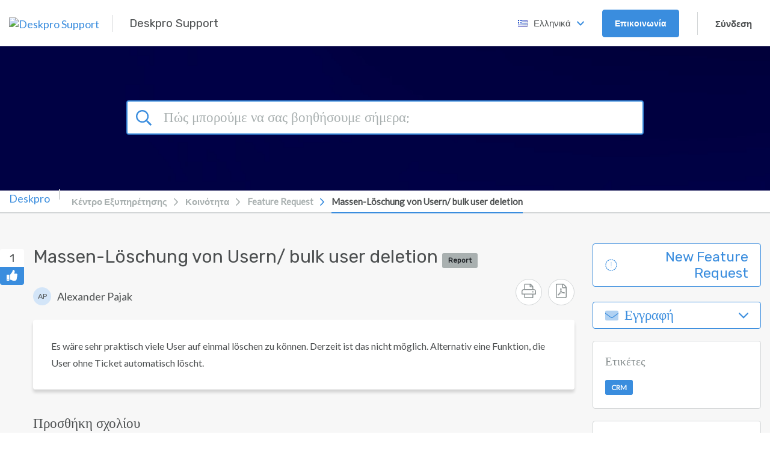

--- FILE ---
content_type: text/html; charset=UTF-8
request_url: https://support.deskpro.com/el/community/view/massen-l-schung-von-usern-bulk-user-deletion
body_size: 64347
content:
<!doctype html>
<html lang="en">
<head>
    <meta charset="utf-8" />
<meta http-equiv="X-UA-Compatible" content="IE=Edge,chrome=1" />
<meta name="viewport" content="width=device-width, initial-scale=1.0" />

<link rel="icon" href="https://support-attachments.deskpro.com/46013/46012722KGPXHNBPKHTWZHM0-Logo-Rounded.png" type="image/png">

    <link href='https://fonts.googleapis.com/css?family=Lato&subset=latin,latin-ext' rel='stylesheet' type='text/css'>
    <link href='https://fonts.googleapis.com/css?family=Rubik&subset=latin,latin-ext' rel='stylesheet' type='text/css'>

<script type="text/javascript">(window.NREUM||(NREUM={})).init={privacy:{cookies_enabled:true},ajax:{deny_list:["bam.nr-data.net"]},feature_flags:["soft_nav"],distributed_tracing:{enabled:true}};(window.NREUM||(NREUM={})).loader_config={agentID:"1103412154",accountID:"6553535",trustKey:"6553535",xpid:"UgMCUlNQDRABVFNXAAgDUFQD",licenseKey:"NRJS-4f9c601eea097ec2a27",applicationID:"1025794602",browserID:"1103412154"};;/*! For license information please see nr-loader-spa-1.308.0.min.js.LICENSE.txt */
(()=>{var e,t,r={384:(e,t,r)=>{"use strict";r.d(t,{NT:()=>a,US:()=>u,Zm:()=>o,bQ:()=>d,dV:()=>c,pV:()=>l});var n=r(6154),i=r(1863),s=r(1910);const a={beacon:"bam.nr-data.net",errorBeacon:"bam.nr-data.net"};function o(){return n.gm.NREUM||(n.gm.NREUM={}),void 0===n.gm.newrelic&&(n.gm.newrelic=n.gm.NREUM),n.gm.NREUM}function c(){let e=o();return e.o||(e.o={ST:n.gm.setTimeout,SI:n.gm.setImmediate||n.gm.setInterval,CT:n.gm.clearTimeout,XHR:n.gm.XMLHttpRequest,REQ:n.gm.Request,EV:n.gm.Event,PR:n.gm.Promise,MO:n.gm.MutationObserver,FETCH:n.gm.fetch,WS:n.gm.WebSocket},(0,s.i)(...Object.values(e.o))),e}function d(e,t){let r=o();r.initializedAgents??={},t.initializedAt={ms:(0,i.t)(),date:new Date},r.initializedAgents[e]=t}function u(e,t){o()[e]=t}function l(){return function(){let e=o();const t=e.info||{};e.info={beacon:a.beacon,errorBeacon:a.errorBeacon,...t}}(),function(){let e=o();const t=e.init||{};e.init={...t}}(),c(),function(){let e=o();const t=e.loader_config||{};e.loader_config={...t}}(),o()}},782:(e,t,r)=>{"use strict";r.d(t,{T:()=>n});const n=r(860).K7.pageViewTiming},860:(e,t,r)=>{"use strict";r.d(t,{$J:()=>u,K7:()=>c,P3:()=>d,XX:()=>i,Yy:()=>o,df:()=>s,qY:()=>n,v4:()=>a});const n="events",i="jserrors",s="browser/blobs",a="rum",o="browser/logs",c={ajax:"ajax",genericEvents:"generic_events",jserrors:i,logging:"logging",metrics:"metrics",pageAction:"page_action",pageViewEvent:"page_view_event",pageViewTiming:"page_view_timing",sessionReplay:"session_replay",sessionTrace:"session_trace",softNav:"soft_navigations",spa:"spa"},d={[c.pageViewEvent]:1,[c.pageViewTiming]:2,[c.metrics]:3,[c.jserrors]:4,[c.spa]:5,[c.ajax]:6,[c.sessionTrace]:7,[c.softNav]:8,[c.sessionReplay]:9,[c.logging]:10,[c.genericEvents]:11},u={[c.pageViewEvent]:a,[c.pageViewTiming]:n,[c.ajax]:n,[c.spa]:n,[c.softNav]:n,[c.metrics]:i,[c.jserrors]:i,[c.sessionTrace]:s,[c.sessionReplay]:s,[c.logging]:o,[c.genericEvents]:"ins"}},944:(e,t,r)=>{"use strict";r.d(t,{R:()=>i});var n=r(3241);function i(e,t){"function"==typeof console.debug&&(console.debug("New Relic Warning: https://github.com/newrelic/newrelic-browser-agent/blob/main/docs/warning-codes.md#".concat(e),t),(0,n.W)({agentIdentifier:null,drained:null,type:"data",name:"warn",feature:"warn",data:{code:e,secondary:t}}))}},993:(e,t,r)=>{"use strict";r.d(t,{A$:()=>s,ET:()=>a,TZ:()=>o,p_:()=>i});var n=r(860);const i={ERROR:"ERROR",WARN:"WARN",INFO:"INFO",DEBUG:"DEBUG",TRACE:"TRACE"},s={OFF:0,ERROR:1,WARN:2,INFO:3,DEBUG:4,TRACE:5},a="log",o=n.K7.logging},1541:(e,t,r)=>{"use strict";r.d(t,{U:()=>i,f:()=>n});const n={MFE:"MFE",BA:"BA"};function i(e,t){if(2!==t?.harvestEndpointVersion)return{};const r=t.agentRef.runtime.appMetadata.agents[0].entityGuid;return e?{"source.id":e.id,"source.name":e.name,"source.type":e.type,"parent.id":e.parent?.id||r,"parent.type":e.parent?.type||n.BA}:{"entity.guid":r,appId:t.agentRef.info.applicationID}}},1687:(e,t,r)=>{"use strict";r.d(t,{Ak:()=>d,Ze:()=>h,x3:()=>u});var n=r(3241),i=r(7836),s=r(3606),a=r(860),o=r(2646);const c={};function d(e,t){const r={staged:!1,priority:a.P3[t]||0};l(e),c[e].get(t)||c[e].set(t,r)}function u(e,t){e&&c[e]&&(c[e].get(t)&&c[e].delete(t),p(e,t,!1),c[e].size&&f(e))}function l(e){if(!e)throw new Error("agentIdentifier required");c[e]||(c[e]=new Map)}function h(e="",t="feature",r=!1){if(l(e),!e||!c[e].get(t)||r)return p(e,t);c[e].get(t).staged=!0,f(e)}function f(e){const t=Array.from(c[e]);t.every(([e,t])=>t.staged)&&(t.sort((e,t)=>e[1].priority-t[1].priority),t.forEach(([t])=>{c[e].delete(t),p(e,t)}))}function p(e,t,r=!0){const a=e?i.ee.get(e):i.ee,c=s.i.handlers;if(!a.aborted&&a.backlog&&c){if((0,n.W)({agentIdentifier:e,type:"lifecycle",name:"drain",feature:t}),r){const e=a.backlog[t],r=c[t];if(r){for(let t=0;e&&t<e.length;++t)g(e[t],r);Object.entries(r).forEach(([e,t])=>{Object.values(t||{}).forEach(t=>{t[0]?.on&&t[0]?.context()instanceof o.y&&t[0].on(e,t[1])})})}}a.isolatedBacklog||delete c[t],a.backlog[t]=null,a.emit("drain-"+t,[])}}function g(e,t){var r=e[1];Object.values(t[r]||{}).forEach(t=>{var r=e[0];if(t[0]===r){var n=t[1],i=e[3],s=e[2];n.apply(i,s)}})}},1738:(e,t,r)=>{"use strict";r.d(t,{U:()=>f,Y:()=>h});var n=r(3241),i=r(9908),s=r(1863),a=r(944),o=r(5701),c=r(3969),d=r(8362),u=r(860),l=r(4261);function h(e,t,r,s){const h=s||r;!h||h[e]&&h[e]!==d.d.prototype[e]||(h[e]=function(){(0,i.p)(c.xV,["API/"+e+"/called"],void 0,u.K7.metrics,r.ee),(0,n.W)({agentIdentifier:r.agentIdentifier,drained:!!o.B?.[r.agentIdentifier],type:"data",name:"api",feature:l.Pl+e,data:{}});try{return t.apply(this,arguments)}catch(e){(0,a.R)(23,e)}})}function f(e,t,r,n,a){const o=e.info;null===r?delete o.jsAttributes[t]:o.jsAttributes[t]=r,(a||null===r)&&(0,i.p)(l.Pl+n,[(0,s.t)(),t,r],void 0,"session",e.ee)}},1741:(e,t,r)=>{"use strict";r.d(t,{W:()=>s});var n=r(944),i=r(4261);class s{#e(e,...t){if(this[e]!==s.prototype[e])return this[e](...t);(0,n.R)(35,e)}addPageAction(e,t){return this.#e(i.hG,e,t)}register(e){return this.#e(i.eY,e)}recordCustomEvent(e,t){return this.#e(i.fF,e,t)}setPageViewName(e,t){return this.#e(i.Fw,e,t)}setCustomAttribute(e,t,r){return this.#e(i.cD,e,t,r)}noticeError(e,t){return this.#e(i.o5,e,t)}setUserId(e,t=!1){return this.#e(i.Dl,e,t)}setApplicationVersion(e){return this.#e(i.nb,e)}setErrorHandler(e){return this.#e(i.bt,e)}addRelease(e,t){return this.#e(i.k6,e,t)}log(e,t){return this.#e(i.$9,e,t)}start(){return this.#e(i.d3)}finished(e){return this.#e(i.BL,e)}recordReplay(){return this.#e(i.CH)}pauseReplay(){return this.#e(i.Tb)}addToTrace(e){return this.#e(i.U2,e)}setCurrentRouteName(e){return this.#e(i.PA,e)}interaction(e){return this.#e(i.dT,e)}wrapLogger(e,t,r){return this.#e(i.Wb,e,t,r)}measure(e,t){return this.#e(i.V1,e,t)}consent(e){return this.#e(i.Pv,e)}}},1863:(e,t,r)=>{"use strict";function n(){return Math.floor(performance.now())}r.d(t,{t:()=>n})},1910:(e,t,r)=>{"use strict";r.d(t,{i:()=>s});var n=r(944);const i=new Map;function s(...e){return e.every(e=>{if(i.has(e))return i.get(e);const t="function"==typeof e?e.toString():"",r=t.includes("[native code]"),s=t.includes("nrWrapper");return r||s||(0,n.R)(64,e?.name||t),i.set(e,r),r})}},2555:(e,t,r)=>{"use strict";r.d(t,{D:()=>o,f:()=>a});var n=r(384),i=r(8122);const s={beacon:n.NT.beacon,errorBeacon:n.NT.errorBeacon,licenseKey:void 0,applicationID:void 0,sa:void 0,queueTime:void 0,applicationTime:void 0,ttGuid:void 0,user:void 0,account:void 0,product:void 0,extra:void 0,jsAttributes:{},userAttributes:void 0,atts:void 0,transactionName:void 0,tNamePlain:void 0};function a(e){try{return!!e.licenseKey&&!!e.errorBeacon&&!!e.applicationID}catch(e){return!1}}const o=e=>(0,i.a)(e,s)},2614:(e,t,r)=>{"use strict";r.d(t,{BB:()=>a,H3:()=>n,g:()=>d,iL:()=>c,tS:()=>o,uh:()=>i,wk:()=>s});const n="NRBA",i="SESSION",s=144e5,a=18e5,o={STARTED:"session-started",PAUSE:"session-pause",RESET:"session-reset",RESUME:"session-resume",UPDATE:"session-update"},c={SAME_TAB:"same-tab",CROSS_TAB:"cross-tab"},d={OFF:0,FULL:1,ERROR:2}},2646:(e,t,r)=>{"use strict";r.d(t,{y:()=>n});class n{constructor(e){this.contextId=e}}},2843:(e,t,r)=>{"use strict";r.d(t,{G:()=>s,u:()=>i});var n=r(3878);function i(e,t=!1,r,i){(0,n.DD)("visibilitychange",function(){if(t)return void("hidden"===document.visibilityState&&e());e(document.visibilityState)},r,i)}function s(e,t,r){(0,n.sp)("pagehide",e,t,r)}},3241:(e,t,r)=>{"use strict";r.d(t,{W:()=>s});var n=r(6154);const i="newrelic";function s(e={}){try{n.gm.dispatchEvent(new CustomEvent(i,{detail:e}))}catch(e){}}},3304:(e,t,r)=>{"use strict";r.d(t,{A:()=>s});var n=r(7836);const i=()=>{const e=new WeakSet;return(t,r)=>{if("object"==typeof r&&null!==r){if(e.has(r))return;e.add(r)}return r}};function s(e){try{return JSON.stringify(e,i())??""}catch(e){try{n.ee.emit("internal-error",[e])}catch(e){}return""}}},3333:(e,t,r)=>{"use strict";r.d(t,{$v:()=>u,TZ:()=>n,Xh:()=>c,Zp:()=>i,kd:()=>d,mq:()=>o,nf:()=>a,qN:()=>s});const n=r(860).K7.genericEvents,i=["auxclick","click","copy","keydown","paste","scrollend"],s=["focus","blur"],a=4,o=1e3,c=2e3,d=["PageAction","UserAction","BrowserPerformance"],u={RESOURCES:"experimental.resources",REGISTER:"register"}},3434:(e,t,r)=>{"use strict";r.d(t,{Jt:()=>s,YM:()=>d});var n=r(7836),i=r(5607);const s="nr@original:".concat(i.W),a=50;var o=Object.prototype.hasOwnProperty,c=!1;function d(e,t){return e||(e=n.ee),r.inPlace=function(e,t,n,i,s){n||(n="");const a="-"===n.charAt(0);for(let o=0;o<t.length;o++){const c=t[o],d=e[c];l(d)||(e[c]=r(d,a?c+n:n,i,c,s))}},r.flag=s,r;function r(t,r,n,c,d){return l(t)?t:(r||(r=""),nrWrapper[s]=t,function(e,t,r){if(Object.defineProperty&&Object.keys)try{return Object.keys(e).forEach(function(r){Object.defineProperty(t,r,{get:function(){return e[r]},set:function(t){return e[r]=t,t}})}),t}catch(e){u([e],r)}for(var n in e)o.call(e,n)&&(t[n]=e[n])}(t,nrWrapper,e),nrWrapper);function nrWrapper(){var s,o,l,h;let f;try{o=this,s=[...arguments],l="function"==typeof n?n(s,o):n||{}}catch(t){u([t,"",[s,o,c],l],e)}i(r+"start",[s,o,c],l,d);const p=performance.now();let g;try{return h=t.apply(o,s),g=performance.now(),h}catch(e){throw g=performance.now(),i(r+"err",[s,o,e],l,d),f=e,f}finally{const e=g-p,t={start:p,end:g,duration:e,isLongTask:e>=a,methodName:c,thrownError:f};t.isLongTask&&i("long-task",[t,o],l,d),i(r+"end",[s,o,h],l,d)}}}function i(r,n,i,s){if(!c||t){var a=c;c=!0;try{e.emit(r,n,i,t,s)}catch(t){u([t,r,n,i],e)}c=a}}}function u(e,t){t||(t=n.ee);try{t.emit("internal-error",e)}catch(e){}}function l(e){return!(e&&"function"==typeof e&&e.apply&&!e[s])}},3606:(e,t,r)=>{"use strict";r.d(t,{i:()=>s});var n=r(9908);s.on=a;var i=s.handlers={};function s(e,t,r,s){a(s||n.d,i,e,t,r)}function a(e,t,r,i,s){s||(s="feature"),e||(e=n.d);var a=t[s]=t[s]||{};(a[r]=a[r]||[]).push([e,i])}},3738:(e,t,r)=>{"use strict";r.d(t,{He:()=>i,Kp:()=>o,Lc:()=>d,Rz:()=>u,TZ:()=>n,bD:()=>s,d3:()=>a,jx:()=>l,sl:()=>h,uP:()=>c});const n=r(860).K7.sessionTrace,i="bstResource",s="resource",a="-start",o="-end",c="fn"+a,d="fn"+o,u="pushState",l=1e3,h=3e4},3785:(e,t,r)=>{"use strict";r.d(t,{R:()=>c,b:()=>d});var n=r(9908),i=r(1863),s=r(860),a=r(3969),o=r(993);function c(e,t,r={},c=o.p_.INFO,d=!0,u,l=(0,i.t)()){(0,n.p)(a.xV,["API/logging/".concat(c.toLowerCase(),"/called")],void 0,s.K7.metrics,e),(0,n.p)(o.ET,[l,t,r,c,d,u],void 0,s.K7.logging,e)}function d(e){return"string"==typeof e&&Object.values(o.p_).some(t=>t===e.toUpperCase().trim())}},3878:(e,t,r)=>{"use strict";function n(e,t){return{capture:e,passive:!1,signal:t}}function i(e,t,r=!1,i){window.addEventListener(e,t,n(r,i))}function s(e,t,r=!1,i){document.addEventListener(e,t,n(r,i))}r.d(t,{DD:()=>s,jT:()=>n,sp:()=>i})},3962:(e,t,r)=>{"use strict";r.d(t,{AM:()=>a,O2:()=>l,OV:()=>s,Qu:()=>h,TZ:()=>c,ih:()=>f,pP:()=>o,t1:()=>u,tC:()=>i,wD:()=>d});var n=r(860);const i=["click","keydown","submit"],s="popstate",a="api",o="initialPageLoad",c=n.K7.softNav,d=5e3,u=500,l={INITIAL_PAGE_LOAD:"",ROUTE_CHANGE:1,UNSPECIFIED:2},h={INTERACTION:1,AJAX:2,CUSTOM_END:3,CUSTOM_TRACER:4},f={IP:"in progress",PF:"pending finish",FIN:"finished",CAN:"cancelled"}},3969:(e,t,r)=>{"use strict";r.d(t,{TZ:()=>n,XG:()=>o,rs:()=>i,xV:()=>a,z_:()=>s});const n=r(860).K7.metrics,i="sm",s="cm",a="storeSupportabilityMetrics",o="storeEventMetrics"},4234:(e,t,r)=>{"use strict";r.d(t,{W:()=>s});var n=r(7836),i=r(1687);class s{constructor(e,t){this.agentIdentifier=e,this.ee=n.ee.get(e),this.featureName=t,this.blocked=!1}deregisterDrain(){(0,i.x3)(this.agentIdentifier,this.featureName)}}},4261:(e,t,r)=>{"use strict";r.d(t,{$9:()=>u,BL:()=>c,CH:()=>p,Dl:()=>R,Fw:()=>w,PA:()=>v,Pl:()=>n,Pv:()=>A,Tb:()=>h,U2:()=>a,V1:()=>E,Wb:()=>T,bt:()=>y,cD:()=>b,d3:()=>x,dT:()=>d,eY:()=>g,fF:()=>f,hG:()=>s,hw:()=>i,k6:()=>o,nb:()=>m,o5:()=>l});const n="api-",i=n+"ixn-",s="addPageAction",a="addToTrace",o="addRelease",c="finished",d="interaction",u="log",l="noticeError",h="pauseReplay",f="recordCustomEvent",p="recordReplay",g="register",m="setApplicationVersion",v="setCurrentRouteName",b="setCustomAttribute",y="setErrorHandler",w="setPageViewName",R="setUserId",x="start",T="wrapLogger",E="measure",A="consent"},5205:(e,t,r)=>{"use strict";r.d(t,{j:()=>S});var n=r(384),i=r(1741);var s=r(2555),a=r(3333);const o=e=>{if(!e||"string"!=typeof e)return!1;try{document.createDocumentFragment().querySelector(e)}catch{return!1}return!0};var c=r(2614),d=r(944),u=r(8122);const l="[data-nr-mask]",h=e=>(0,u.a)(e,(()=>{const e={feature_flags:[],experimental:{allow_registered_children:!1,resources:!1},mask_selector:"*",block_selector:"[data-nr-block]",mask_input_options:{color:!1,date:!1,"datetime-local":!1,email:!1,month:!1,number:!1,range:!1,search:!1,tel:!1,text:!1,time:!1,url:!1,week:!1,textarea:!1,select:!1,password:!0}};return{ajax:{deny_list:void 0,block_internal:!0,enabled:!0,autoStart:!0},api:{get allow_registered_children(){return e.feature_flags.includes(a.$v.REGISTER)||e.experimental.allow_registered_children},set allow_registered_children(t){e.experimental.allow_registered_children=t},duplicate_registered_data:!1},browser_consent_mode:{enabled:!1},distributed_tracing:{enabled:void 0,exclude_newrelic_header:void 0,cors_use_newrelic_header:void 0,cors_use_tracecontext_headers:void 0,allowed_origins:void 0},get feature_flags(){return e.feature_flags},set feature_flags(t){e.feature_flags=t},generic_events:{enabled:!0,autoStart:!0},harvest:{interval:30},jserrors:{enabled:!0,autoStart:!0},logging:{enabled:!0,autoStart:!0},metrics:{enabled:!0,autoStart:!0},obfuscate:void 0,page_action:{enabled:!0},page_view_event:{enabled:!0,autoStart:!0},page_view_timing:{enabled:!0,autoStart:!0},performance:{capture_marks:!1,capture_measures:!1,capture_detail:!0,resources:{get enabled(){return e.feature_flags.includes(a.$v.RESOURCES)||e.experimental.resources},set enabled(t){e.experimental.resources=t},asset_types:[],first_party_domains:[],ignore_newrelic:!0}},privacy:{cookies_enabled:!0},proxy:{assets:void 0,beacon:void 0},session:{expiresMs:c.wk,inactiveMs:c.BB},session_replay:{autoStart:!0,enabled:!1,preload:!1,sampling_rate:10,error_sampling_rate:100,collect_fonts:!1,inline_images:!1,fix_stylesheets:!0,mask_all_inputs:!0,get mask_text_selector(){return e.mask_selector},set mask_text_selector(t){o(t)?e.mask_selector="".concat(t,",").concat(l):""===t||null===t?e.mask_selector=l:(0,d.R)(5,t)},get block_class(){return"nr-block"},get ignore_class(){return"nr-ignore"},get mask_text_class(){return"nr-mask"},get block_selector(){return e.block_selector},set block_selector(t){o(t)?e.block_selector+=",".concat(t):""!==t&&(0,d.R)(6,t)},get mask_input_options(){return e.mask_input_options},set mask_input_options(t){t&&"object"==typeof t?e.mask_input_options={...t,password:!0}:(0,d.R)(7,t)}},session_trace:{enabled:!0,autoStart:!0},soft_navigations:{enabled:!0,autoStart:!0},spa:{enabled:!0,autoStart:!0},ssl:void 0,user_actions:{enabled:!0,elementAttributes:["id","className","tagName","type"]}}})());var f=r(6154),p=r(9324);let g=0;const m={buildEnv:p.F3,distMethod:p.Xs,version:p.xv,originTime:f.WN},v={consented:!1},b={appMetadata:{},get consented(){return this.session?.state?.consent||v.consented},set consented(e){v.consented=e},customTransaction:void 0,denyList:void 0,disabled:!1,harvester:void 0,isolatedBacklog:!1,isRecording:!1,loaderType:void 0,maxBytes:3e4,obfuscator:void 0,onerror:void 0,ptid:void 0,releaseIds:{},session:void 0,timeKeeper:void 0,registeredEntities:[],jsAttributesMetadata:{bytes:0},get harvestCount(){return++g}},y=e=>{const t=(0,u.a)(e,b),r=Object.keys(m).reduce((e,t)=>(e[t]={value:m[t],writable:!1,configurable:!0,enumerable:!0},e),{});return Object.defineProperties(t,r)};var w=r(5701);const R=e=>{const t=e.startsWith("http");e+="/",r.p=t?e:"https://"+e};var x=r(7836),T=r(3241);const E={accountID:void 0,trustKey:void 0,agentID:void 0,licenseKey:void 0,applicationID:void 0,xpid:void 0},A=e=>(0,u.a)(e,E),_=new Set;function S(e,t={},r,a){let{init:o,info:c,loader_config:d,runtime:u={},exposed:l=!0}=t;if(!c){const e=(0,n.pV)();o=e.init,c=e.info,d=e.loader_config}e.init=h(o||{}),e.loader_config=A(d||{}),c.jsAttributes??={},f.bv&&(c.jsAttributes.isWorker=!0),e.info=(0,s.D)(c);const p=e.init,g=[c.beacon,c.errorBeacon];_.has(e.agentIdentifier)||(p.proxy.assets&&(R(p.proxy.assets),g.push(p.proxy.assets)),p.proxy.beacon&&g.push(p.proxy.beacon),e.beacons=[...g],function(e){const t=(0,n.pV)();Object.getOwnPropertyNames(i.W.prototype).forEach(r=>{const n=i.W.prototype[r];if("function"!=typeof n||"constructor"===n)return;let s=t[r];e[r]&&!1!==e.exposed&&"micro-agent"!==e.runtime?.loaderType&&(t[r]=(...t)=>{const n=e[r](...t);return s?s(...t):n})})}(e),(0,n.US)("activatedFeatures",w.B)),u.denyList=[...p.ajax.deny_list||[],...p.ajax.block_internal?g:[]],u.ptid=e.agentIdentifier,u.loaderType=r,e.runtime=y(u),_.has(e.agentIdentifier)||(e.ee=x.ee.get(e.agentIdentifier),e.exposed=l,(0,T.W)({agentIdentifier:e.agentIdentifier,drained:!!w.B?.[e.agentIdentifier],type:"lifecycle",name:"initialize",feature:void 0,data:e.config})),_.add(e.agentIdentifier)}},5270:(e,t,r)=>{"use strict";r.d(t,{Aw:()=>a,SR:()=>s,rF:()=>o});var n=r(384),i=r(7767);function s(e){return!!(0,n.dV)().o.MO&&(0,i.V)(e)&&!0===e?.session_trace.enabled}function a(e){return!0===e?.session_replay.preload&&s(e)}function o(e,t){try{if("string"==typeof t?.type){if("password"===t.type.toLowerCase())return"*".repeat(e?.length||0);if(void 0!==t?.dataset?.nrUnmask||t?.classList?.contains("nr-unmask"))return e}}catch(e){}return"string"==typeof e?e.replace(/[\S]/g,"*"):"*".repeat(e?.length||0)}},5289:(e,t,r)=>{"use strict";r.d(t,{GG:()=>a,Qr:()=>c,sB:()=>o});var n=r(3878),i=r(6389);function s(){return"undefined"==typeof document||"complete"===document.readyState}function a(e,t){if(s())return e();const r=(0,i.J)(e),a=setInterval(()=>{s()&&(clearInterval(a),r())},500);(0,n.sp)("load",r,t)}function o(e){if(s())return e();(0,n.DD)("DOMContentLoaded",e)}function c(e){if(s())return e();(0,n.sp)("popstate",e)}},5607:(e,t,r)=>{"use strict";r.d(t,{W:()=>n});const n=(0,r(9566).bz)()},5701:(e,t,r)=>{"use strict";r.d(t,{B:()=>s,t:()=>a});var n=r(3241);const i=new Set,s={};function a(e,t){const r=t.agentIdentifier;s[r]??={},e&&"object"==typeof e&&(i.has(r)||(t.ee.emit("rumresp",[e]),s[r]=e,i.add(r),(0,n.W)({agentIdentifier:r,loaded:!0,drained:!0,type:"lifecycle",name:"load",feature:void 0,data:e})))}},6154:(e,t,r)=>{"use strict";r.d(t,{OF:()=>d,RI:()=>i,WN:()=>h,bv:()=>s,eN:()=>f,gm:()=>a,lR:()=>l,m:()=>c,mw:()=>o,sb:()=>u});var n=r(1863);const i="undefined"!=typeof window&&!!window.document,s="undefined"!=typeof WorkerGlobalScope&&("undefined"!=typeof self&&self instanceof WorkerGlobalScope&&self.navigator instanceof WorkerNavigator||"undefined"!=typeof globalThis&&globalThis instanceof WorkerGlobalScope&&globalThis.navigator instanceof WorkerNavigator),a=i?window:"undefined"!=typeof WorkerGlobalScope&&("undefined"!=typeof self&&self instanceof WorkerGlobalScope&&self||"undefined"!=typeof globalThis&&globalThis instanceof WorkerGlobalScope&&globalThis),o=Boolean("hidden"===a?.document?.visibilityState),c=""+a?.location,d=/iPad|iPhone|iPod/.test(a.navigator?.userAgent),u=d&&"undefined"==typeof SharedWorker,l=(()=>{const e=a.navigator?.userAgent?.match(/Firefox[/\s](\d+\.\d+)/);return Array.isArray(e)&&e.length>=2?+e[1]:0})(),h=Date.now()-(0,n.t)(),f=()=>"undefined"!=typeof PerformanceNavigationTiming&&a?.performance?.getEntriesByType("navigation")?.[0]?.responseStart},6344:(e,t,r)=>{"use strict";r.d(t,{BB:()=>u,Qb:()=>l,TZ:()=>i,Ug:()=>a,Vh:()=>s,_s:()=>o,bc:()=>d,yP:()=>c});var n=r(2614);const i=r(860).K7.sessionReplay,s="errorDuringReplay",a=.12,o={DomContentLoaded:0,Load:1,FullSnapshot:2,IncrementalSnapshot:3,Meta:4,Custom:5},c={[n.g.ERROR]:15e3,[n.g.FULL]:3e5,[n.g.OFF]:0},d={RESET:{message:"Session was reset",sm:"Reset"},IMPORT:{message:"Recorder failed to import",sm:"Import"},TOO_MANY:{message:"429: Too Many Requests",sm:"Too-Many"},TOO_BIG:{message:"Payload was too large",sm:"Too-Big"},CROSS_TAB:{message:"Session Entity was set to OFF on another tab",sm:"Cross-Tab"},ENTITLEMENTS:{message:"Session Replay is not allowed and will not be started",sm:"Entitlement"}},u=5e3,l={API:"api",RESUME:"resume",SWITCH_TO_FULL:"switchToFull",INITIALIZE:"initialize",PRELOAD:"preload"}},6389:(e,t,r)=>{"use strict";function n(e,t=500,r={}){const n=r?.leading||!1;let i;return(...r)=>{n&&void 0===i&&(e.apply(this,r),i=setTimeout(()=>{i=clearTimeout(i)},t)),n||(clearTimeout(i),i=setTimeout(()=>{e.apply(this,r)},t))}}function i(e){let t=!1;return(...r)=>{t||(t=!0,e.apply(this,r))}}r.d(t,{J:()=>i,s:()=>n})},6630:(e,t,r)=>{"use strict";r.d(t,{T:()=>n});const n=r(860).K7.pageViewEvent},6774:(e,t,r)=>{"use strict";r.d(t,{T:()=>n});const n=r(860).K7.jserrors},7295:(e,t,r)=>{"use strict";r.d(t,{Xv:()=>a,gX:()=>i,iW:()=>s});var n=[];function i(e){if(!e||s(e))return!1;if(0===n.length)return!0;if("*"===n[0].hostname)return!1;for(var t=0;t<n.length;t++){var r=n[t];if(r.hostname.test(e.hostname)&&r.pathname.test(e.pathname))return!1}return!0}function s(e){return void 0===e.hostname}function a(e){if(n=[],e&&e.length)for(var t=0;t<e.length;t++){let r=e[t];if(!r)continue;if("*"===r)return void(n=[{hostname:"*"}]);0===r.indexOf("http://")?r=r.substring(7):0===r.indexOf("https://")&&(r=r.substring(8));const i=r.indexOf("/");let s,a;i>0?(s=r.substring(0,i),a=r.substring(i)):(s=r,a="*");let[c]=s.split(":");n.push({hostname:o(c),pathname:o(a,!0)})}}function o(e,t=!1){const r=e.replace(/[.+?^${}()|[\]\\]/g,e=>"\\"+e).replace(/\*/g,".*?");return new RegExp((t?"^":"")+r+"$")}},7485:(e,t,r)=>{"use strict";r.d(t,{D:()=>i});var n=r(6154);function i(e){if(0===(e||"").indexOf("data:"))return{protocol:"data"};try{const t=new URL(e,location.href),r={port:t.port,hostname:t.hostname,pathname:t.pathname,search:t.search,protocol:t.protocol.slice(0,t.protocol.indexOf(":")),sameOrigin:t.protocol===n.gm?.location?.protocol&&t.host===n.gm?.location?.host};return r.port&&""!==r.port||("http:"===t.protocol&&(r.port="80"),"https:"===t.protocol&&(r.port="443")),r.pathname&&""!==r.pathname?r.pathname.startsWith("/")||(r.pathname="/".concat(r.pathname)):r.pathname="/",r}catch(e){return{}}}},7699:(e,t,r)=>{"use strict";r.d(t,{It:()=>s,KC:()=>o,No:()=>i,qh:()=>a});var n=r(860);const i=16e3,s=1e6,a="SESSION_ERROR",o={[n.K7.logging]:!0,[n.K7.genericEvents]:!1,[n.K7.jserrors]:!1,[n.K7.ajax]:!1}},7767:(e,t,r)=>{"use strict";r.d(t,{V:()=>i});var n=r(6154);const i=e=>n.RI&&!0===e?.privacy.cookies_enabled},7836:(e,t,r)=>{"use strict";r.d(t,{P:()=>o,ee:()=>c});var n=r(384),i=r(8990),s=r(2646),a=r(5607);const o="nr@context:".concat(a.W),c=function e(t,r){var n={},a={},u={},l=!1;try{l=16===r.length&&d.initializedAgents?.[r]?.runtime.isolatedBacklog}catch(e){}var h={on:p,addEventListener:p,removeEventListener:function(e,t){var r=n[e];if(!r)return;for(var i=0;i<r.length;i++)r[i]===t&&r.splice(i,1)},emit:function(e,r,n,i,s){!1!==s&&(s=!0);if(c.aborted&&!i)return;t&&s&&t.emit(e,r,n);var o=f(n);g(e).forEach(e=>{e.apply(o,r)});var d=v()[a[e]];d&&d.push([h,e,r,o]);return o},get:m,listeners:g,context:f,buffer:function(e,t){const r=v();if(t=t||"feature",h.aborted)return;Object.entries(e||{}).forEach(([e,n])=>{a[n]=t,t in r||(r[t]=[])})},abort:function(){h._aborted=!0,Object.keys(h.backlog).forEach(e=>{delete h.backlog[e]})},isBuffering:function(e){return!!v()[a[e]]},debugId:r,backlog:l?{}:t&&"object"==typeof t.backlog?t.backlog:{},isolatedBacklog:l};return Object.defineProperty(h,"aborted",{get:()=>{let e=h._aborted||!1;return e||(t&&(e=t.aborted),e)}}),h;function f(e){return e&&e instanceof s.y?e:e?(0,i.I)(e,o,()=>new s.y(o)):new s.y(o)}function p(e,t){n[e]=g(e).concat(t)}function g(e){return n[e]||[]}function m(t){return u[t]=u[t]||e(h,t)}function v(){return h.backlog}}(void 0,"globalEE"),d=(0,n.Zm)();d.ee||(d.ee=c)},8122:(e,t,r)=>{"use strict";r.d(t,{a:()=>i});var n=r(944);function i(e,t){try{if(!e||"object"!=typeof e)return(0,n.R)(3);if(!t||"object"!=typeof t)return(0,n.R)(4);const r=Object.create(Object.getPrototypeOf(t),Object.getOwnPropertyDescriptors(t)),s=0===Object.keys(r).length?e:r;for(let a in s)if(void 0!==e[a])try{if(null===e[a]){r[a]=null;continue}Array.isArray(e[a])&&Array.isArray(t[a])?r[a]=Array.from(new Set([...e[a],...t[a]])):"object"==typeof e[a]&&"object"==typeof t[a]?r[a]=i(e[a],t[a]):r[a]=e[a]}catch(e){r[a]||(0,n.R)(1,e)}return r}catch(e){(0,n.R)(2,e)}}},8139:(e,t,r)=>{"use strict";r.d(t,{u:()=>h});var n=r(7836),i=r(3434),s=r(8990),a=r(6154);const o={},c=a.gm.XMLHttpRequest,d="addEventListener",u="removeEventListener",l="nr@wrapped:".concat(n.P);function h(e){var t=function(e){return(e||n.ee).get("events")}(e);if(o[t.debugId]++)return t;o[t.debugId]=1;var r=(0,i.YM)(t,!0);function h(e){r.inPlace(e,[d,u],"-",p)}function p(e,t){return e[1]}return"getPrototypeOf"in Object&&(a.RI&&f(document,h),c&&f(c.prototype,h),f(a.gm,h)),t.on(d+"-start",function(e,t){var n=e[1];if(null!==n&&("function"==typeof n||"object"==typeof n)&&"newrelic"!==e[0]){var i=(0,s.I)(n,l,function(){var e={object:function(){if("function"!=typeof n.handleEvent)return;return n.handleEvent.apply(n,arguments)},function:n}[typeof n];return e?r(e,"fn-",null,e.name||"anonymous"):n});this.wrapped=e[1]=i}}),t.on(u+"-start",function(e){e[1]=this.wrapped||e[1]}),t}function f(e,t,...r){let n=e;for(;"object"==typeof n&&!Object.prototype.hasOwnProperty.call(n,d);)n=Object.getPrototypeOf(n);n&&t(n,...r)}},8362:(e,t,r)=>{"use strict";r.d(t,{d:()=>s});var n=r(9566),i=r(1741);class s extends i.W{agentIdentifier=(0,n.LA)(16)}},8374:(e,t,r)=>{r.nc=(()=>{try{return document?.currentScript?.nonce}catch(e){}return""})()},8990:(e,t,r)=>{"use strict";r.d(t,{I:()=>i});var n=Object.prototype.hasOwnProperty;function i(e,t,r){if(n.call(e,t))return e[t];var i=r();if(Object.defineProperty&&Object.keys)try{return Object.defineProperty(e,t,{value:i,writable:!0,enumerable:!1}),i}catch(e){}return e[t]=i,i}},9119:(e,t,r)=>{"use strict";r.d(t,{L:()=>s});var n=/([^?#]*)[^#]*(#[^?]*|$).*/,i=/([^?#]*)().*/;function s(e,t){return e?e.replace(t?n:i,"$1$2"):e}},9300:(e,t,r)=>{"use strict";r.d(t,{T:()=>n});const n=r(860).K7.ajax},9324:(e,t,r)=>{"use strict";r.d(t,{AJ:()=>a,F3:()=>i,Xs:()=>s,Yq:()=>o,xv:()=>n});const n="1.308.0",i="PROD",s="CDN",a="@newrelic/rrweb",o="1.0.1"},9566:(e,t,r)=>{"use strict";r.d(t,{LA:()=>o,ZF:()=>c,bz:()=>a,el:()=>d});var n=r(6154);const i="xxxxxxxx-xxxx-4xxx-yxxx-xxxxxxxxxxxx";function s(e,t){return e?15&e[t]:16*Math.random()|0}function a(){const e=n.gm?.crypto||n.gm?.msCrypto;let t,r=0;return e&&e.getRandomValues&&(t=e.getRandomValues(new Uint8Array(30))),i.split("").map(e=>"x"===e?s(t,r++).toString(16):"y"===e?(3&s()|8).toString(16):e).join("")}function o(e){const t=n.gm?.crypto||n.gm?.msCrypto;let r,i=0;t&&t.getRandomValues&&(r=t.getRandomValues(new Uint8Array(e)));const a=[];for(var o=0;o<e;o++)a.push(s(r,i++).toString(16));return a.join("")}function c(){return o(16)}function d(){return o(32)}},9908:(e,t,r)=>{"use strict";r.d(t,{d:()=>n,p:()=>i});var n=r(7836).ee.get("handle");function i(e,t,r,i,s){s?(s.buffer([e],i),s.emit(e,t,r)):(n.buffer([e],i),n.emit(e,t,r))}}},n={};function i(e){var t=n[e];if(void 0!==t)return t.exports;var s=n[e]={exports:{}};return r[e](s,s.exports,i),s.exports}i.m=r,i.d=(e,t)=>{for(var r in t)i.o(t,r)&&!i.o(e,r)&&Object.defineProperty(e,r,{enumerable:!0,get:t[r]})},i.f={},i.e=e=>Promise.all(Object.keys(i.f).reduce((t,r)=>(i.f[r](e,t),t),[])),i.u=e=>({212:"nr-spa-compressor",249:"nr-spa-recorder",478:"nr-spa"}[e]+"-1.308.0.min.js"),i.o=(e,t)=>Object.prototype.hasOwnProperty.call(e,t),e={},t="NRBA-1.308.0.PROD:",i.l=(r,n,s,a)=>{if(e[r])e[r].push(n);else{var o,c;if(void 0!==s)for(var d=document.getElementsByTagName("script"),u=0;u<d.length;u++){var l=d[u];if(l.getAttribute("src")==r||l.getAttribute("data-webpack")==t+s){o=l;break}}if(!o){c=!0;var h={478:"sha512-RSfSVnmHk59T/uIPbdSE0LPeqcEdF4/+XhfJdBuccH5rYMOEZDhFdtnh6X6nJk7hGpzHd9Ujhsy7lZEz/ORYCQ==",249:"sha512-ehJXhmntm85NSqW4MkhfQqmeKFulra3klDyY0OPDUE+sQ3GokHlPh1pmAzuNy//3j4ac6lzIbmXLvGQBMYmrkg==",212:"sha512-B9h4CR46ndKRgMBcK+j67uSR2RCnJfGefU+A7FrgR/k42ovXy5x/MAVFiSvFxuVeEk/pNLgvYGMp1cBSK/G6Fg=="};(o=document.createElement("script")).charset="utf-8",i.nc&&o.setAttribute("nonce",i.nc),o.setAttribute("data-webpack",t+s),o.src=r,0!==o.src.indexOf(window.location.origin+"/")&&(o.crossOrigin="anonymous"),h[a]&&(o.integrity=h[a])}e[r]=[n];var f=(t,n)=>{o.onerror=o.onload=null,clearTimeout(p);var i=e[r];if(delete e[r],o.parentNode&&o.parentNode.removeChild(o),i&&i.forEach(e=>e(n)),t)return t(n)},p=setTimeout(f.bind(null,void 0,{type:"timeout",target:o}),12e4);o.onerror=f.bind(null,o.onerror),o.onload=f.bind(null,o.onload),c&&document.head.appendChild(o)}},i.r=e=>{"undefined"!=typeof Symbol&&Symbol.toStringTag&&Object.defineProperty(e,Symbol.toStringTag,{value:"Module"}),Object.defineProperty(e,"__esModule",{value:!0})},i.p="https://js-agent.newrelic.com/",(()=>{var e={38:0,788:0};i.f.j=(t,r)=>{var n=i.o(e,t)?e[t]:void 0;if(0!==n)if(n)r.push(n[2]);else{var s=new Promise((r,i)=>n=e[t]=[r,i]);r.push(n[2]=s);var a=i.p+i.u(t),o=new Error;i.l(a,r=>{if(i.o(e,t)&&(0!==(n=e[t])&&(e[t]=void 0),n)){var s=r&&("load"===r.type?"missing":r.type),a=r&&r.target&&r.target.src;o.message="Loading chunk "+t+" failed: ("+s+": "+a+")",o.name="ChunkLoadError",o.type=s,o.request=a,n[1](o)}},"chunk-"+t,t)}};var t=(t,r)=>{var n,s,[a,o,c]=r,d=0;if(a.some(t=>0!==e[t])){for(n in o)i.o(o,n)&&(i.m[n]=o[n]);if(c)c(i)}for(t&&t(r);d<a.length;d++)s=a[d],i.o(e,s)&&e[s]&&e[s][0](),e[s]=0},r=self["webpackChunk:NRBA-1.308.0.PROD"]=self["webpackChunk:NRBA-1.308.0.PROD"]||[];r.forEach(t.bind(null,0)),r.push=t.bind(null,r.push.bind(r))})(),(()=>{"use strict";i(8374);var e=i(8362),t=i(860);const r=Object.values(t.K7);var n=i(5205);var s=i(9908),a=i(1863),o=i(4261),c=i(1738);var d=i(1687),u=i(4234),l=i(5289),h=i(6154),f=i(944),p=i(5270),g=i(7767),m=i(6389),v=i(7699);class b extends u.W{constructor(e,t){super(e.agentIdentifier,t),this.agentRef=e,this.abortHandler=void 0,this.featAggregate=void 0,this.loadedSuccessfully=void 0,this.onAggregateImported=new Promise(e=>{this.loadedSuccessfully=e}),this.deferred=Promise.resolve(),!1===e.init[this.featureName].autoStart?this.deferred=new Promise((t,r)=>{this.ee.on("manual-start-all",(0,m.J)(()=>{(0,d.Ak)(e.agentIdentifier,this.featureName),t()}))}):(0,d.Ak)(e.agentIdentifier,t)}importAggregator(e,t,r={}){if(this.featAggregate)return;const n=async()=>{let n;await this.deferred;try{if((0,g.V)(e.init)){const{setupAgentSession:t}=await i.e(478).then(i.bind(i,8766));n=t(e)}}catch(e){(0,f.R)(20,e),this.ee.emit("internal-error",[e]),(0,s.p)(v.qh,[e],void 0,this.featureName,this.ee)}try{if(!this.#t(this.featureName,n,e.init))return(0,d.Ze)(this.agentIdentifier,this.featureName),void this.loadedSuccessfully(!1);const{Aggregate:i}=await t();this.featAggregate=new i(e,r),e.runtime.harvester.initializedAggregates.push(this.featAggregate),this.loadedSuccessfully(!0)}catch(e){(0,f.R)(34,e),this.abortHandler?.(),(0,d.Ze)(this.agentIdentifier,this.featureName,!0),this.loadedSuccessfully(!1),this.ee&&this.ee.abort()}};h.RI?(0,l.GG)(()=>n(),!0):n()}#t(e,r,n){if(this.blocked)return!1;switch(e){case t.K7.sessionReplay:return(0,p.SR)(n)&&!!r;case t.K7.sessionTrace:return!!r;default:return!0}}}var y=i(6630),w=i(2614),R=i(3241);class x extends b{static featureName=y.T;constructor(e){var t;super(e,y.T),this.setupInspectionEvents(e.agentIdentifier),t=e,(0,c.Y)(o.Fw,function(e,r){"string"==typeof e&&("/"!==e.charAt(0)&&(e="/"+e),t.runtime.customTransaction=(r||"http://custom.transaction")+e,(0,s.p)(o.Pl+o.Fw,[(0,a.t)()],void 0,void 0,t.ee))},t),this.importAggregator(e,()=>i.e(478).then(i.bind(i,2467)))}setupInspectionEvents(e){const t=(t,r)=>{t&&(0,R.W)({agentIdentifier:e,timeStamp:t.timeStamp,loaded:"complete"===t.target.readyState,type:"window",name:r,data:t.target.location+""})};(0,l.sB)(e=>{t(e,"DOMContentLoaded")}),(0,l.GG)(e=>{t(e,"load")}),(0,l.Qr)(e=>{t(e,"navigate")}),this.ee.on(w.tS.UPDATE,(t,r)=>{(0,R.W)({agentIdentifier:e,type:"lifecycle",name:"session",data:r})})}}var T=i(384);class E extends e.d{constructor(e){var t;(super(),h.gm)?(this.features={},(0,T.bQ)(this.agentIdentifier,this),this.desiredFeatures=new Set(e.features||[]),this.desiredFeatures.add(x),(0,n.j)(this,e,e.loaderType||"agent"),t=this,(0,c.Y)(o.cD,function(e,r,n=!1){if("string"==typeof e){if(["string","number","boolean"].includes(typeof r)||null===r)return(0,c.U)(t,e,r,o.cD,n);(0,f.R)(40,typeof r)}else(0,f.R)(39,typeof e)},t),function(e){(0,c.Y)(o.Dl,function(t,r=!1){if("string"!=typeof t&&null!==t)return void(0,f.R)(41,typeof t);const n=e.info.jsAttributes["enduser.id"];r&&null!=n&&n!==t?(0,s.p)(o.Pl+"setUserIdAndResetSession",[t],void 0,"session",e.ee):(0,c.U)(e,"enduser.id",t,o.Dl,!0)},e)}(this),function(e){(0,c.Y)(o.nb,function(t){if("string"==typeof t||null===t)return(0,c.U)(e,"application.version",t,o.nb,!1);(0,f.R)(42,typeof t)},e)}(this),function(e){(0,c.Y)(o.d3,function(){e.ee.emit("manual-start-all")},e)}(this),function(e){(0,c.Y)(o.Pv,function(t=!0){if("boolean"==typeof t){if((0,s.p)(o.Pl+o.Pv,[t],void 0,"session",e.ee),e.runtime.consented=t,t){const t=e.features.page_view_event;t.onAggregateImported.then(e=>{const r=t.featAggregate;e&&!r.sentRum&&r.sendRum()})}}else(0,f.R)(65,typeof t)},e)}(this),this.run()):(0,f.R)(21)}get config(){return{info:this.info,init:this.init,loader_config:this.loader_config,runtime:this.runtime}}get api(){return this}run(){try{const e=function(e){const t={};return r.forEach(r=>{t[r]=!!e[r]?.enabled}),t}(this.init),n=[...this.desiredFeatures];n.sort((e,r)=>t.P3[e.featureName]-t.P3[r.featureName]),n.forEach(r=>{if(!e[r.featureName]&&r.featureName!==t.K7.pageViewEvent)return;if(r.featureName===t.K7.spa)return void(0,f.R)(67);const n=function(e){switch(e){case t.K7.ajax:return[t.K7.jserrors];case t.K7.sessionTrace:return[t.K7.ajax,t.K7.pageViewEvent];case t.K7.sessionReplay:return[t.K7.sessionTrace];case t.K7.pageViewTiming:return[t.K7.pageViewEvent];default:return[]}}(r.featureName).filter(e=>!(e in this.features));n.length>0&&(0,f.R)(36,{targetFeature:r.featureName,missingDependencies:n}),this.features[r.featureName]=new r(this)})}catch(e){(0,f.R)(22,e);for(const e in this.features)this.features[e].abortHandler?.();const t=(0,T.Zm)();delete t.initializedAgents[this.agentIdentifier]?.features,delete this.sharedAggregator;return t.ee.get(this.agentIdentifier).abort(),!1}}}var A=i(2843),_=i(782);class S extends b{static featureName=_.T;constructor(e){super(e,_.T),h.RI&&((0,A.u)(()=>(0,s.p)("docHidden",[(0,a.t)()],void 0,_.T,this.ee),!0),(0,A.G)(()=>(0,s.p)("winPagehide",[(0,a.t)()],void 0,_.T,this.ee)),this.importAggregator(e,()=>i.e(478).then(i.bind(i,9917))))}}var O=i(3969);class I extends b{static featureName=O.TZ;constructor(e){super(e,O.TZ),h.RI&&document.addEventListener("securitypolicyviolation",e=>{(0,s.p)(O.xV,["Generic/CSPViolation/Detected"],void 0,this.featureName,this.ee)}),this.importAggregator(e,()=>i.e(478).then(i.bind(i,6555)))}}var N=i(6774),P=i(3878),k=i(3304);class D{constructor(e,t,r,n,i){this.name="UncaughtError",this.message="string"==typeof e?e:(0,k.A)(e),this.sourceURL=t,this.line=r,this.column=n,this.__newrelic=i}}function C(e){return M(e)?e:new D(void 0!==e?.message?e.message:e,e?.filename||e?.sourceURL,e?.lineno||e?.line,e?.colno||e?.col,e?.__newrelic,e?.cause)}function j(e){const t="Unhandled Promise Rejection: ";if(!e?.reason)return;if(M(e.reason)){try{e.reason.message.startsWith(t)||(e.reason.message=t+e.reason.message)}catch(e){}return C(e.reason)}const r=C(e.reason);return(r.message||"").startsWith(t)||(r.message=t+r.message),r}function L(e){if(e.error instanceof SyntaxError&&!/:\d+$/.test(e.error.stack?.trim())){const t=new D(e.message,e.filename,e.lineno,e.colno,e.error.__newrelic,e.cause);return t.name=SyntaxError.name,t}return M(e.error)?e.error:C(e)}function M(e){return e instanceof Error&&!!e.stack}function H(e,r,n,i,o=(0,a.t)()){"string"==typeof e&&(e=new Error(e)),(0,s.p)("err",[e,o,!1,r,n.runtime.isRecording,void 0,i],void 0,t.K7.jserrors,n.ee),(0,s.p)("uaErr",[],void 0,t.K7.genericEvents,n.ee)}var B=i(1541),K=i(993),W=i(3785);function U(e,{customAttributes:t={},level:r=K.p_.INFO}={},n,i,s=(0,a.t)()){(0,W.R)(n.ee,e,t,r,!1,i,s)}function F(e,r,n,i,c=(0,a.t)()){(0,s.p)(o.Pl+o.hG,[c,e,r,i],void 0,t.K7.genericEvents,n.ee)}function V(e,r,n,i,c=(0,a.t)()){const{start:d,end:u,customAttributes:l}=r||{},h={customAttributes:l||{}};if("object"!=typeof h.customAttributes||"string"!=typeof e||0===e.length)return void(0,f.R)(57);const p=(e,t)=>null==e?t:"number"==typeof e?e:e instanceof PerformanceMark?e.startTime:Number.NaN;if(h.start=p(d,0),h.end=p(u,c),Number.isNaN(h.start)||Number.isNaN(h.end))(0,f.R)(57);else{if(h.duration=h.end-h.start,!(h.duration<0))return(0,s.p)(o.Pl+o.V1,[h,e,i],void 0,t.K7.genericEvents,n.ee),h;(0,f.R)(58)}}function G(e,r={},n,i,c=(0,a.t)()){(0,s.p)(o.Pl+o.fF,[c,e,r,i],void 0,t.K7.genericEvents,n.ee)}function z(e){(0,c.Y)(o.eY,function(t){return Y(e,t)},e)}function Y(e,r,n){(0,f.R)(54,"newrelic.register"),r||={},r.type=B.f.MFE,r.licenseKey||=e.info.licenseKey,r.blocked=!1,r.parent=n||{},Array.isArray(r.tags)||(r.tags=[]);const i={};r.tags.forEach(e=>{"name"!==e&&"id"!==e&&(i["source.".concat(e)]=!0)}),r.isolated??=!0;let o=()=>{};const c=e.runtime.registeredEntities;if(!r.isolated){const e=c.find(({metadata:{target:{id:e}}})=>e===r.id&&!r.isolated);if(e)return e}const d=e=>{r.blocked=!0,o=e};function u(e){return"string"==typeof e&&!!e.trim()&&e.trim().length<501||"number"==typeof e}e.init.api.allow_registered_children||d((0,m.J)(()=>(0,f.R)(55))),u(r.id)&&u(r.name)||d((0,m.J)(()=>(0,f.R)(48,r)));const l={addPageAction:(t,n={})=>g(F,[t,{...i,...n},e],r),deregister:()=>{d((0,m.J)(()=>(0,f.R)(68)))},log:(t,n={})=>g(U,[t,{...n,customAttributes:{...i,...n.customAttributes||{}}},e],r),measure:(t,n={})=>g(V,[t,{...n,customAttributes:{...i,...n.customAttributes||{}}},e],r),noticeError:(t,n={})=>g(H,[t,{...i,...n},e],r),register:(t={})=>g(Y,[e,t],l.metadata.target),recordCustomEvent:(t,n={})=>g(G,[t,{...i,...n},e],r),setApplicationVersion:e=>p("application.version",e),setCustomAttribute:(e,t)=>p(e,t),setUserId:e=>p("enduser.id",e),metadata:{customAttributes:i,target:r}},h=()=>(r.blocked&&o(),r.blocked);h()||c.push(l);const p=(e,t)=>{h()||(i[e]=t)},g=(r,n,i)=>{if(h())return;const o=(0,a.t)();(0,s.p)(O.xV,["API/register/".concat(r.name,"/called")],void 0,t.K7.metrics,e.ee);try{if(e.init.api.duplicate_registered_data&&"register"!==r.name){let e=n;if(n[1]instanceof Object){const t={"child.id":i.id,"child.type":i.type};e="customAttributes"in n[1]?[n[0],{...n[1],customAttributes:{...n[1].customAttributes,...t}},...n.slice(2)]:[n[0],{...n[1],...t},...n.slice(2)]}r(...e,void 0,o)}return r(...n,i,o)}catch(e){(0,f.R)(50,e)}};return l}class Z extends b{static featureName=N.T;constructor(e){var t;super(e,N.T),t=e,(0,c.Y)(o.o5,(e,r)=>H(e,r,t),t),function(e){(0,c.Y)(o.bt,function(t){e.runtime.onerror=t},e)}(e),function(e){let t=0;(0,c.Y)(o.k6,function(e,r){++t>10||(this.runtime.releaseIds[e.slice(-200)]=(""+r).slice(-200))},e)}(e),z(e);try{this.removeOnAbort=new AbortController}catch(e){}this.ee.on("internal-error",(t,r)=>{this.abortHandler&&(0,s.p)("ierr",[C(t),(0,a.t)(),!0,{},e.runtime.isRecording,r],void 0,this.featureName,this.ee)}),h.gm.addEventListener("unhandledrejection",t=>{this.abortHandler&&(0,s.p)("err",[j(t),(0,a.t)(),!1,{unhandledPromiseRejection:1},e.runtime.isRecording],void 0,this.featureName,this.ee)},(0,P.jT)(!1,this.removeOnAbort?.signal)),h.gm.addEventListener("error",t=>{this.abortHandler&&(0,s.p)("err",[L(t),(0,a.t)(),!1,{},e.runtime.isRecording],void 0,this.featureName,this.ee)},(0,P.jT)(!1,this.removeOnAbort?.signal)),this.abortHandler=this.#r,this.importAggregator(e,()=>i.e(478).then(i.bind(i,2176)))}#r(){this.removeOnAbort?.abort(),this.abortHandler=void 0}}var q=i(8990);let X=1;function J(e){const t=typeof e;return!e||"object"!==t&&"function"!==t?-1:e===h.gm?0:(0,q.I)(e,"nr@id",function(){return X++})}function Q(e){if("string"==typeof e&&e.length)return e.length;if("object"==typeof e){if("undefined"!=typeof ArrayBuffer&&e instanceof ArrayBuffer&&e.byteLength)return e.byteLength;if("undefined"!=typeof Blob&&e instanceof Blob&&e.size)return e.size;if(!("undefined"!=typeof FormData&&e instanceof FormData))try{return(0,k.A)(e).length}catch(e){return}}}var ee=i(8139),te=i(7836),re=i(3434);const ne={},ie=["open","send"];function se(e){var t=e||te.ee;const r=function(e){return(e||te.ee).get("xhr")}(t);if(void 0===h.gm.XMLHttpRequest)return r;if(ne[r.debugId]++)return r;ne[r.debugId]=1,(0,ee.u)(t);var n=(0,re.YM)(r),i=h.gm.XMLHttpRequest,s=h.gm.MutationObserver,a=h.gm.Promise,o=h.gm.setInterval,c="readystatechange",d=["onload","onerror","onabort","onloadstart","onloadend","onprogress","ontimeout"],u=[],l=h.gm.XMLHttpRequest=function(e){const t=new i(e),s=r.context(t);try{r.emit("new-xhr",[t],s),t.addEventListener(c,(a=s,function(){var e=this;e.readyState>3&&!a.resolved&&(a.resolved=!0,r.emit("xhr-resolved",[],e)),n.inPlace(e,d,"fn-",y)}),(0,P.jT)(!1))}catch(e){(0,f.R)(15,e);try{r.emit("internal-error",[e])}catch(e){}}var a;return t};function p(e,t){n.inPlace(t,["onreadystatechange"],"fn-",y)}if(function(e,t){for(var r in e)t[r]=e[r]}(i,l),l.prototype=i.prototype,n.inPlace(l.prototype,ie,"-xhr-",y),r.on("send-xhr-start",function(e,t){p(e,t),function(e){u.push(e),s&&(g?g.then(b):o?o(b):(m=-m,v.data=m))}(t)}),r.on("open-xhr-start",p),s){var g=a&&a.resolve();if(!o&&!a){var m=1,v=document.createTextNode(m);new s(b).observe(v,{characterData:!0})}}else t.on("fn-end",function(e){e[0]&&e[0].type===c||b()});function b(){for(var e=0;e<u.length;e++)p(0,u[e]);u.length&&(u=[])}function y(e,t){return t}return r}var ae="fetch-",oe=ae+"body-",ce=["arrayBuffer","blob","json","text","formData"],de=h.gm.Request,ue=h.gm.Response,le="prototype";const he={};function fe(e){const t=function(e){return(e||te.ee).get("fetch")}(e);if(!(de&&ue&&h.gm.fetch))return t;if(he[t.debugId]++)return t;function r(e,r,n){var i=e[r];"function"==typeof i&&(e[r]=function(){var e,r=[...arguments],s={};t.emit(n+"before-start",[r],s),s[te.P]&&s[te.P].dt&&(e=s[te.P].dt);var a=i.apply(this,r);return t.emit(n+"start",[r,e],a),a.then(function(e){return t.emit(n+"end",[null,e],a),e},function(e){throw t.emit(n+"end",[e],a),e})})}return he[t.debugId]=1,ce.forEach(e=>{r(de[le],e,oe),r(ue[le],e,oe)}),r(h.gm,"fetch",ae),t.on(ae+"end",function(e,r){var n=this;if(r){var i=r.headers.get("content-length");null!==i&&(n.rxSize=i),t.emit(ae+"done",[null,r],n)}else t.emit(ae+"done",[e],n)}),t}var pe=i(7485),ge=i(9566);class me{constructor(e){this.agentRef=e}generateTracePayload(e){const t=this.agentRef.loader_config;if(!this.shouldGenerateTrace(e)||!t)return null;var r=(t.accountID||"").toString()||null,n=(t.agentID||"").toString()||null,i=(t.trustKey||"").toString()||null;if(!r||!n)return null;var s=(0,ge.ZF)(),a=(0,ge.el)(),o=Date.now(),c={spanId:s,traceId:a,timestamp:o};return(e.sameOrigin||this.isAllowedOrigin(e)&&this.useTraceContextHeadersForCors())&&(c.traceContextParentHeader=this.generateTraceContextParentHeader(s,a),c.traceContextStateHeader=this.generateTraceContextStateHeader(s,o,r,n,i)),(e.sameOrigin&&!this.excludeNewrelicHeader()||!e.sameOrigin&&this.isAllowedOrigin(e)&&this.useNewrelicHeaderForCors())&&(c.newrelicHeader=this.generateTraceHeader(s,a,o,r,n,i)),c}generateTraceContextParentHeader(e,t){return"00-"+t+"-"+e+"-01"}generateTraceContextStateHeader(e,t,r,n,i){return i+"@nr=0-1-"+r+"-"+n+"-"+e+"----"+t}generateTraceHeader(e,t,r,n,i,s){if(!("function"==typeof h.gm?.btoa))return null;var a={v:[0,1],d:{ty:"Browser",ac:n,ap:i,id:e,tr:t,ti:r}};return s&&n!==s&&(a.d.tk=s),btoa((0,k.A)(a))}shouldGenerateTrace(e){return this.agentRef.init?.distributed_tracing?.enabled&&this.isAllowedOrigin(e)}isAllowedOrigin(e){var t=!1;const r=this.agentRef.init?.distributed_tracing;if(e.sameOrigin)t=!0;else if(r?.allowed_origins instanceof Array)for(var n=0;n<r.allowed_origins.length;n++){var i=(0,pe.D)(r.allowed_origins[n]);if(e.hostname===i.hostname&&e.protocol===i.protocol&&e.port===i.port){t=!0;break}}return t}excludeNewrelicHeader(){var e=this.agentRef.init?.distributed_tracing;return!!e&&!!e.exclude_newrelic_header}useNewrelicHeaderForCors(){var e=this.agentRef.init?.distributed_tracing;return!!e&&!1!==e.cors_use_newrelic_header}useTraceContextHeadersForCors(){var e=this.agentRef.init?.distributed_tracing;return!!e&&!!e.cors_use_tracecontext_headers}}var ve=i(9300),be=i(7295);function ye(e){return"string"==typeof e?e:e instanceof(0,T.dV)().o.REQ?e.url:h.gm?.URL&&e instanceof URL?e.href:void 0}var we=["load","error","abort","timeout"],Re=we.length,xe=(0,T.dV)().o.REQ,Te=(0,T.dV)().o.XHR;const Ee="X-NewRelic-App-Data";class Ae extends b{static featureName=ve.T;constructor(e){super(e,ve.T),this.dt=new me(e),this.handler=(e,t,r,n)=>(0,s.p)(e,t,r,n,this.ee);try{const e={xmlhttprequest:"xhr",fetch:"fetch",beacon:"beacon"};h.gm?.performance?.getEntriesByType("resource").forEach(r=>{if(r.initiatorType in e&&0!==r.responseStatus){const n={status:r.responseStatus},i={rxSize:r.transferSize,duration:Math.floor(r.duration),cbTime:0};_e(n,r.name),this.handler("xhr",[n,i,r.startTime,r.responseEnd,e[r.initiatorType]],void 0,t.K7.ajax)}})}catch(e){}fe(this.ee),se(this.ee),function(e,r,n,i){function o(e){var t=this;t.totalCbs=0,t.called=0,t.cbTime=0,t.end=T,t.ended=!1,t.xhrGuids={},t.lastSize=null,t.loadCaptureCalled=!1,t.params=this.params||{},t.metrics=this.metrics||{},t.latestLongtaskEnd=0,e.addEventListener("load",function(r){E(t,e)},(0,P.jT)(!1)),h.lR||e.addEventListener("progress",function(e){t.lastSize=e.loaded},(0,P.jT)(!1))}function c(e){this.params={method:e[0]},_e(this,e[1]),this.metrics={}}function d(t,r){e.loader_config.xpid&&this.sameOrigin&&r.setRequestHeader("X-NewRelic-ID",e.loader_config.xpid);var n=i.generateTracePayload(this.parsedOrigin);if(n){var s=!1;n.newrelicHeader&&(r.setRequestHeader("newrelic",n.newrelicHeader),s=!0),n.traceContextParentHeader&&(r.setRequestHeader("traceparent",n.traceContextParentHeader),n.traceContextStateHeader&&r.setRequestHeader("tracestate",n.traceContextStateHeader),s=!0),s&&(this.dt=n)}}function u(e,t){var n=this.metrics,i=e[0],s=this;if(n&&i){var o=Q(i);o&&(n.txSize=o)}this.startTime=(0,a.t)(),this.body=i,this.listener=function(e){try{"abort"!==e.type||s.loadCaptureCalled||(s.params.aborted=!0),("load"!==e.type||s.called===s.totalCbs&&(s.onloadCalled||"function"!=typeof t.onload)&&"function"==typeof s.end)&&s.end(t)}catch(e){try{r.emit("internal-error",[e])}catch(e){}}};for(var c=0;c<Re;c++)t.addEventListener(we[c],this.listener,(0,P.jT)(!1))}function l(e,t,r){this.cbTime+=e,t?this.onloadCalled=!0:this.called+=1,this.called!==this.totalCbs||!this.onloadCalled&&"function"==typeof r.onload||"function"!=typeof this.end||this.end(r)}function f(e,t){var r=""+J(e)+!!t;this.xhrGuids&&!this.xhrGuids[r]&&(this.xhrGuids[r]=!0,this.totalCbs+=1)}function p(e,t){var r=""+J(e)+!!t;this.xhrGuids&&this.xhrGuids[r]&&(delete this.xhrGuids[r],this.totalCbs-=1)}function g(){this.endTime=(0,a.t)()}function m(e,t){t instanceof Te&&"load"===e[0]&&r.emit("xhr-load-added",[e[1],e[2]],t)}function v(e,t){t instanceof Te&&"load"===e[0]&&r.emit("xhr-load-removed",[e[1],e[2]],t)}function b(e,t,r){t instanceof Te&&("onload"===r&&(this.onload=!0),("load"===(e[0]&&e[0].type)||this.onload)&&(this.xhrCbStart=(0,a.t)()))}function y(e,t){this.xhrCbStart&&r.emit("xhr-cb-time",[(0,a.t)()-this.xhrCbStart,this.onload,t],t)}function w(e){var t,r=e[1]||{};if("string"==typeof e[0]?0===(t=e[0]).length&&h.RI&&(t=""+h.gm.location.href):e[0]&&e[0].url?t=e[0].url:h.gm?.URL&&e[0]&&e[0]instanceof URL?t=e[0].href:"function"==typeof e[0].toString&&(t=e[0].toString()),"string"==typeof t&&0!==t.length){t&&(this.parsedOrigin=(0,pe.D)(t),this.sameOrigin=this.parsedOrigin.sameOrigin);var n=i.generateTracePayload(this.parsedOrigin);if(n&&(n.newrelicHeader||n.traceContextParentHeader))if(e[0]&&e[0].headers)o(e[0].headers,n)&&(this.dt=n);else{var s={};for(var a in r)s[a]=r[a];s.headers=new Headers(r.headers||{}),o(s.headers,n)&&(this.dt=n),e.length>1?e[1]=s:e.push(s)}}function o(e,t){var r=!1;return t.newrelicHeader&&(e.set("newrelic",t.newrelicHeader),r=!0),t.traceContextParentHeader&&(e.set("traceparent",t.traceContextParentHeader),t.traceContextStateHeader&&e.set("tracestate",t.traceContextStateHeader),r=!0),r}}function R(e,t){this.params={},this.metrics={},this.startTime=(0,a.t)(),this.dt=t,e.length>=1&&(this.target=e[0]),e.length>=2&&(this.opts=e[1]);var r=this.opts||{},n=this.target;_e(this,ye(n));var i=(""+(n&&n instanceof xe&&n.method||r.method||"GET")).toUpperCase();this.params.method=i,this.body=r.body,this.txSize=Q(r.body)||0}function x(e,r){if(this.endTime=(0,a.t)(),this.params||(this.params={}),(0,be.iW)(this.params))return;let i;this.params.status=r?r.status:0,"string"==typeof this.rxSize&&this.rxSize.length>0&&(i=+this.rxSize);const s={txSize:this.txSize,rxSize:i,duration:(0,a.t)()-this.startTime};n("xhr",[this.params,s,this.startTime,this.endTime,"fetch"],this,t.K7.ajax)}function T(e){const r=this.params,i=this.metrics;if(!this.ended){this.ended=!0;for(let t=0;t<Re;t++)e.removeEventListener(we[t],this.listener,!1);r.aborted||(0,be.iW)(r)||(i.duration=(0,a.t)()-this.startTime,this.loadCaptureCalled||4!==e.readyState?null==r.status&&(r.status=0):E(this,e),i.cbTime=this.cbTime,n("xhr",[r,i,this.startTime,this.endTime,"xhr"],this,t.K7.ajax))}}function E(e,n){e.params.status=n.status;var i=function(e,t){var r=e.responseType;return"json"===r&&null!==t?t:"arraybuffer"===r||"blob"===r||"json"===r?Q(e.response):"text"===r||""===r||void 0===r?Q(e.responseText):void 0}(n,e.lastSize);if(i&&(e.metrics.rxSize=i),e.sameOrigin&&n.getAllResponseHeaders().indexOf(Ee)>=0){var a=n.getResponseHeader(Ee);a&&((0,s.p)(O.rs,["Ajax/CrossApplicationTracing/Header/Seen"],void 0,t.K7.metrics,r),e.params.cat=a.split(", ").pop())}e.loadCaptureCalled=!0}r.on("new-xhr",o),r.on("open-xhr-start",c),r.on("open-xhr-end",d),r.on("send-xhr-start",u),r.on("xhr-cb-time",l),r.on("xhr-load-added",f),r.on("xhr-load-removed",p),r.on("xhr-resolved",g),r.on("addEventListener-end",m),r.on("removeEventListener-end",v),r.on("fn-end",y),r.on("fetch-before-start",w),r.on("fetch-start",R),r.on("fn-start",b),r.on("fetch-done",x)}(e,this.ee,this.handler,this.dt),this.importAggregator(e,()=>i.e(478).then(i.bind(i,3845)))}}function _e(e,t){var r=(0,pe.D)(t),n=e.params||e;n.hostname=r.hostname,n.port=r.port,n.protocol=r.protocol,n.host=r.hostname+":"+r.port,n.pathname=r.pathname,e.parsedOrigin=r,e.sameOrigin=r.sameOrigin}const Se={},Oe=["pushState","replaceState"];function Ie(e){const t=function(e){return(e||te.ee).get("history")}(e);return!h.RI||Se[t.debugId]++||(Se[t.debugId]=1,(0,re.YM)(t).inPlace(window.history,Oe,"-")),t}var Ne=i(3738);function Pe(e){(0,c.Y)(o.BL,function(r=Date.now()){const n=r-h.WN;n<0&&(0,f.R)(62,r),(0,s.p)(O.XG,[o.BL,{time:n}],void 0,t.K7.metrics,e.ee),e.addToTrace({name:o.BL,start:r,origin:"nr"}),(0,s.p)(o.Pl+o.hG,[n,o.BL],void 0,t.K7.genericEvents,e.ee)},e)}const{He:ke,bD:De,d3:Ce,Kp:je,TZ:Le,Lc:Me,uP:He,Rz:Be}=Ne;class Ke extends b{static featureName=Le;constructor(e){var r;super(e,Le),r=e,(0,c.Y)(o.U2,function(e){if(!(e&&"object"==typeof e&&e.name&&e.start))return;const n={n:e.name,s:e.start-h.WN,e:(e.end||e.start)-h.WN,o:e.origin||"",t:"api"};n.s<0||n.e<0||n.e<n.s?(0,f.R)(61,{start:n.s,end:n.e}):(0,s.p)("bstApi",[n],void 0,t.K7.sessionTrace,r.ee)},r),Pe(e);if(!(0,g.V)(e.init))return void this.deregisterDrain();const n=this.ee;let d;Ie(n),this.eventsEE=(0,ee.u)(n),this.eventsEE.on(He,function(e,t){this.bstStart=(0,a.t)()}),this.eventsEE.on(Me,function(e,r){(0,s.p)("bst",[e[0],r,this.bstStart,(0,a.t)()],void 0,t.K7.sessionTrace,n)}),n.on(Be+Ce,function(e){this.time=(0,a.t)(),this.startPath=location.pathname+location.hash}),n.on(Be+je,function(e){(0,s.p)("bstHist",[location.pathname+location.hash,this.startPath,this.time],void 0,t.K7.sessionTrace,n)});try{d=new PerformanceObserver(e=>{const r=e.getEntries();(0,s.p)(ke,[r],void 0,t.K7.sessionTrace,n)}),d.observe({type:De,buffered:!0})}catch(e){}this.importAggregator(e,()=>i.e(478).then(i.bind(i,6974)),{resourceObserver:d})}}var We=i(6344);class Ue extends b{static featureName=We.TZ;#n;recorder;constructor(e){var r;let n;super(e,We.TZ),r=e,(0,c.Y)(o.CH,function(){(0,s.p)(o.CH,[],void 0,t.K7.sessionReplay,r.ee)},r),function(e){(0,c.Y)(o.Tb,function(){(0,s.p)(o.Tb,[],void 0,t.K7.sessionReplay,e.ee)},e)}(e);try{n=JSON.parse(localStorage.getItem("".concat(w.H3,"_").concat(w.uh)))}catch(e){}(0,p.SR)(e.init)&&this.ee.on(o.CH,()=>this.#i()),this.#s(n)&&this.importRecorder().then(e=>{e.startRecording(We.Qb.PRELOAD,n?.sessionReplayMode)}),this.importAggregator(this.agentRef,()=>i.e(478).then(i.bind(i,6167)),this),this.ee.on("err",e=>{this.blocked||this.agentRef.runtime.isRecording&&(this.errorNoticed=!0,(0,s.p)(We.Vh,[e],void 0,this.featureName,this.ee))})}#s(e){return e&&(e.sessionReplayMode===w.g.FULL||e.sessionReplayMode===w.g.ERROR)||(0,p.Aw)(this.agentRef.init)}importRecorder(){return this.recorder?Promise.resolve(this.recorder):(this.#n??=Promise.all([i.e(478),i.e(249)]).then(i.bind(i,4866)).then(({Recorder:e})=>(this.recorder=new e(this),this.recorder)).catch(e=>{throw this.ee.emit("internal-error",[e]),this.blocked=!0,e}),this.#n)}#i(){this.blocked||(this.featAggregate?this.featAggregate.mode!==w.g.FULL&&this.featAggregate.initializeRecording(w.g.FULL,!0,We.Qb.API):this.importRecorder().then(()=>{this.recorder.startRecording(We.Qb.API,w.g.FULL)}))}}var Fe=i(3962);class Ve extends b{static featureName=Fe.TZ;constructor(e){if(super(e,Fe.TZ),function(e){const r=e.ee.get("tracer");function n(){}(0,c.Y)(o.dT,function(e){return(new n).get("object"==typeof e?e:{})},e);const i=n.prototype={createTracer:function(n,i){var o={},c=this,d="function"==typeof i;return(0,s.p)(O.xV,["API/createTracer/called"],void 0,t.K7.metrics,e.ee),function(){if(r.emit((d?"":"no-")+"fn-start",[(0,a.t)(),c,d],o),d)try{return i.apply(this,arguments)}catch(e){const t="string"==typeof e?new Error(e):e;throw r.emit("fn-err",[arguments,this,t],o),t}finally{r.emit("fn-end",[(0,a.t)()],o)}}}};["actionText","setName","setAttribute","save","ignore","onEnd","getContext","end","get"].forEach(r=>{c.Y.apply(this,[r,function(){return(0,s.p)(o.hw+r,[performance.now(),...arguments],this,t.K7.softNav,e.ee),this},e,i])}),(0,c.Y)(o.PA,function(){(0,s.p)(o.hw+"routeName",[performance.now(),...arguments],void 0,t.K7.softNav,e.ee)},e)}(e),!h.RI||!(0,T.dV)().o.MO)return;const r=Ie(this.ee);try{this.removeOnAbort=new AbortController}catch(e){}Fe.tC.forEach(e=>{(0,P.sp)(e,e=>{l(e)},!0,this.removeOnAbort?.signal)});const n=()=>(0,s.p)("newURL",[(0,a.t)(),""+window.location],void 0,this.featureName,this.ee);r.on("pushState-end",n),r.on("replaceState-end",n),(0,P.sp)(Fe.OV,e=>{l(e),(0,s.p)("newURL",[e.timeStamp,""+window.location],void 0,this.featureName,this.ee)},!0,this.removeOnAbort?.signal);let d=!1;const u=new((0,T.dV)().o.MO)((e,t)=>{d||(d=!0,requestAnimationFrame(()=>{(0,s.p)("newDom",[(0,a.t)()],void 0,this.featureName,this.ee),d=!1}))}),l=(0,m.s)(e=>{"loading"!==document.readyState&&((0,s.p)("newUIEvent",[e],void 0,this.featureName,this.ee),u.observe(document.body,{attributes:!0,childList:!0,subtree:!0,characterData:!0}))},100,{leading:!0});this.abortHandler=function(){this.removeOnAbort?.abort(),u.disconnect(),this.abortHandler=void 0},this.importAggregator(e,()=>i.e(478).then(i.bind(i,4393)),{domObserver:u})}}var Ge=i(3333),ze=i(9119);const Ye={},Ze=new Set;function qe(e){return"string"==typeof e?{type:"string",size:(new TextEncoder).encode(e).length}:e instanceof ArrayBuffer?{type:"ArrayBuffer",size:e.byteLength}:e instanceof Blob?{type:"Blob",size:e.size}:e instanceof DataView?{type:"DataView",size:e.byteLength}:ArrayBuffer.isView(e)?{type:"TypedArray",size:e.byteLength}:{type:"unknown",size:0}}class Xe{constructor(e,t){this.timestamp=(0,a.t)(),this.currentUrl=(0,ze.L)(window.location.href),this.socketId=(0,ge.LA)(8),this.requestedUrl=(0,ze.L)(e),this.requestedProtocols=Array.isArray(t)?t.join(","):t||"",this.openedAt=void 0,this.protocol=void 0,this.extensions=void 0,this.binaryType=void 0,this.messageOrigin=void 0,this.messageCount=0,this.messageBytes=0,this.messageBytesMin=0,this.messageBytesMax=0,this.messageTypes=void 0,this.sendCount=0,this.sendBytes=0,this.sendBytesMin=0,this.sendBytesMax=0,this.sendTypes=void 0,this.closedAt=void 0,this.closeCode=void 0,this.closeReason="unknown",this.closeWasClean=void 0,this.connectedDuration=0,this.hasErrors=void 0}}class $e extends b{static featureName=Ge.TZ;constructor(e){super(e,Ge.TZ);const r=e.init.feature_flags.includes("websockets"),n=[e.init.page_action.enabled,e.init.performance.capture_marks,e.init.performance.capture_measures,e.init.performance.resources.enabled,e.init.user_actions.enabled,r];var d;let u,l;if(d=e,(0,c.Y)(o.hG,(e,t)=>F(e,t,d),d),function(e){(0,c.Y)(o.fF,(t,r)=>G(t,r,e),e)}(e),Pe(e),z(e),function(e){(0,c.Y)(o.V1,(t,r)=>V(t,r,e),e)}(e),r&&(l=function(e){if(!(0,T.dV)().o.WS)return e;const t=e.get("websockets");if(Ye[t.debugId]++)return t;Ye[t.debugId]=1,(0,A.G)(()=>{const e=(0,a.t)();Ze.forEach(r=>{r.nrData.closedAt=e,r.nrData.closeCode=1001,r.nrData.closeReason="Page navigating away",r.nrData.closeWasClean=!1,r.nrData.openedAt&&(r.nrData.connectedDuration=e-r.nrData.openedAt),t.emit("ws",[r.nrData],r)})});class r extends WebSocket{static name="WebSocket";static toString(){return"function WebSocket() { [native code] }"}toString(){return"[object WebSocket]"}get[Symbol.toStringTag](){return r.name}#a(e){(e.__newrelic??={}).socketId=this.nrData.socketId,this.nrData.hasErrors??=!0}constructor(...e){super(...e),this.nrData=new Xe(e[0],e[1]),this.addEventListener("open",()=>{this.nrData.openedAt=(0,a.t)(),["protocol","extensions","binaryType"].forEach(e=>{this.nrData[e]=this[e]}),Ze.add(this)}),this.addEventListener("message",e=>{const{type:t,size:r}=qe(e.data);this.nrData.messageOrigin??=(0,ze.L)(e.origin),this.nrData.messageCount++,this.nrData.messageBytes+=r,this.nrData.messageBytesMin=Math.min(this.nrData.messageBytesMin||1/0,r),this.nrData.messageBytesMax=Math.max(this.nrData.messageBytesMax,r),(this.nrData.messageTypes??"").includes(t)||(this.nrData.messageTypes=this.nrData.messageTypes?"".concat(this.nrData.messageTypes,",").concat(t):t)}),this.addEventListener("close",e=>{this.nrData.closedAt=(0,a.t)(),this.nrData.closeCode=e.code,e.reason&&(this.nrData.closeReason=e.reason),this.nrData.closeWasClean=e.wasClean,this.nrData.connectedDuration=this.nrData.closedAt-this.nrData.openedAt,Ze.delete(this),t.emit("ws",[this.nrData],this)})}addEventListener(e,t,...r){const n=this,i="function"==typeof t?function(...e){try{return t.apply(this,e)}catch(e){throw n.#a(e),e}}:t?.handleEvent?{handleEvent:function(...e){try{return t.handleEvent.apply(t,e)}catch(e){throw n.#a(e),e}}}:t;return super.addEventListener(e,i,...r)}send(e){if(this.readyState===WebSocket.OPEN){const{type:t,size:r}=qe(e);this.nrData.sendCount++,this.nrData.sendBytes+=r,this.nrData.sendBytesMin=Math.min(this.nrData.sendBytesMin||1/0,r),this.nrData.sendBytesMax=Math.max(this.nrData.sendBytesMax,r),(this.nrData.sendTypes??"").includes(t)||(this.nrData.sendTypes=this.nrData.sendTypes?"".concat(this.nrData.sendTypes,",").concat(t):t)}try{return super.send(e)}catch(e){throw this.#a(e),e}}close(...e){try{super.close(...e)}catch(e){throw this.#a(e),e}}}return h.gm.WebSocket=r,t}(this.ee)),h.RI){if(fe(this.ee),se(this.ee),u=Ie(this.ee),e.init.user_actions.enabled){function f(t){const r=(0,pe.D)(t);return e.beacons.includes(r.hostname+":"+r.port)}function p(){u.emit("navChange")}Ge.Zp.forEach(e=>(0,P.sp)(e,e=>(0,s.p)("ua",[e],void 0,this.featureName,this.ee),!0)),Ge.qN.forEach(e=>{const t=(0,m.s)(e=>{(0,s.p)("ua",[e],void 0,this.featureName,this.ee)},500,{leading:!0});(0,P.sp)(e,t)}),h.gm.addEventListener("error",()=>{(0,s.p)("uaErr",[],void 0,t.K7.genericEvents,this.ee)},(0,P.jT)(!1,this.removeOnAbort?.signal)),this.ee.on("open-xhr-start",(e,r)=>{f(e[1])||r.addEventListener("readystatechange",()=>{2===r.readyState&&(0,s.p)("uaXhr",[],void 0,t.K7.genericEvents,this.ee)})}),this.ee.on("fetch-start",e=>{e.length>=1&&!f(ye(e[0]))&&(0,s.p)("uaXhr",[],void 0,t.K7.genericEvents,this.ee)}),u.on("pushState-end",p),u.on("replaceState-end",p),window.addEventListener("hashchange",p,(0,P.jT)(!0,this.removeOnAbort?.signal)),window.addEventListener("popstate",p,(0,P.jT)(!0,this.removeOnAbort?.signal))}if(e.init.performance.resources.enabled&&h.gm.PerformanceObserver?.supportedEntryTypes.includes("resource")){new PerformanceObserver(e=>{e.getEntries().forEach(e=>{(0,s.p)("browserPerformance.resource",[e],void 0,this.featureName,this.ee)})}).observe({type:"resource",buffered:!0})}}r&&l.on("ws",e=>{(0,s.p)("ws-complete",[e],void 0,this.featureName,this.ee)});try{this.removeOnAbort=new AbortController}catch(g){}this.abortHandler=()=>{this.removeOnAbort?.abort(),this.abortHandler=void 0},n.some(e=>e)?this.importAggregator(e,()=>i.e(478).then(i.bind(i,8019))):this.deregisterDrain()}}var Je=i(2646);const Qe=new Map;function et(e,t,r,n,i=!0){if("object"!=typeof t||!t||"string"!=typeof r||!r||"function"!=typeof t[r])return(0,f.R)(29);const s=function(e){return(e||te.ee).get("logger")}(e),a=(0,re.YM)(s),o=new Je.y(te.P);o.level=n.level,o.customAttributes=n.customAttributes,o.autoCaptured=i;const c=t[r]?.[re.Jt]||t[r];return Qe.set(c,o),a.inPlace(t,[r],"wrap-logger-",()=>Qe.get(c)),s}var tt=i(1910);class rt extends b{static featureName=K.TZ;constructor(e){var t;super(e,K.TZ),t=e,(0,c.Y)(o.$9,(e,r)=>U(e,r,t),t),function(e){(0,c.Y)(o.Wb,(t,r,{customAttributes:n={},level:i=K.p_.INFO}={})=>{et(e.ee,t,r,{customAttributes:n,level:i},!1)},e)}(e),z(e);const r=this.ee;["log","error","warn","info","debug","trace"].forEach(e=>{(0,tt.i)(h.gm.console[e]),et(r,h.gm.console,e,{level:"log"===e?"info":e})}),this.ee.on("wrap-logger-end",function([e]){const{level:t,customAttributes:n,autoCaptured:i}=this;(0,W.R)(r,e,n,t,i)}),this.importAggregator(e,()=>i.e(478).then(i.bind(i,5288)))}}new E({features:[Ae,x,S,Ke,Ue,I,Z,$e,rt,Ve],loaderType:"spa"})})()})();</script>

<script src="https://cdn.jsdelivr.net/npm/css-vars-ponyfill@2"></script>
<script src="https://cdn.jsdelivr.net/npm/promise-polyfill@8/dist/polyfill.min.js"></script>
<script src="https://cdn.jsdelivr.net/npm/whatwg-fetch@3.0.0/dist/fetch.umd.min.js"></script>
<script type="text/javascript">
  cssVars({
    onlyLegacy: true,
  })
</script>

<style type="text/css">
        body .as-no-dpui { display: block; }
    body .as-dpui { display: none; }
    body.with-dpui .as-no-dpui { display: none; }
    body.with-dpui .as-dpui { display: block; }
    body.with-js .with-dpx { visibility: hidden; }
    body.with-js .with-dpx { visibility: hidden; }
    .without-dpui .dpx-placeholder { display: none; }
    body.with-js.with-dpui.with-pageload-dpx-done .dpx-placeholder { display: none; }
    body.with-js.without-dpui.with-pageload-done .with-dpx { visibility: visible; }
    body.with-js.with-dpui.with-pageload-dpx-done .with-dpx { visibility: visible; }
    .dp-po .img-fluid, .dp-po .img-thumbnail { max-width: 100%; height: auto; }
    .dp-po .fas, .dp-po .far { visibility: hidden; }
    .fontawesome-i2svg-active .dp-po .fas, .fontawesome-i2svg-active .dp-po .far { visibility: visible; }
</style>

<script type="text/javascript">
/*! modernizr 3.2.0 (Custom Build) | MIT *
 * http://modernizr.com/download/?-blobconstructor-canvas-filereader-ie8compat-json-localstorage-notification-sessionstorage-svg !*/
!function(e,n,t){function o(e,n){return typeof e===n}function s(){var e,n,t,s,a,i,l;for(var d in c)if(c.hasOwnProperty(d)){if(e=[],n=c[d],n.name&&(e.push(n.name.toLowerCase()),n.options&&n.options.aliases&&n.options.aliases.length))for(t=0;t<n.options.aliases.length;t++)e.push(n.options.aliases[t].toLowerCase());for(s=o(n.fn,"function")?n.fn():n.fn,a=0;a<e.length;a++)i=e[a],l=i.split("."),1===l.length?Modernizr[l[0]]=s:(!Modernizr[l[0]]||Modernizr[l[0]]instanceof Boolean||(Modernizr[l[0]]=new Boolean(Modernizr[l[0]])),Modernizr[l[0]][l[1]]=s),r.push((s?"":"no-")+l.join("-"))}}function a(e){var n=d.className,t=Modernizr._config.classPrefix||"";if(f&&(n=n.baseVal),Modernizr._config.enableJSClass){var o=new RegExp("(^|\\s)"+t+"no-js(\\s|$)");n=n.replace(o,"$1"+t+"js$2")}Modernizr._config.enableClasses&&(n+=" "+t+e.join(" "+t),f?d.className.baseVal=n:d.className=n)}function i(){return"function"!=typeof n.createElement?n.createElement(arguments[0]):f?n.createElementNS.call(n,"http://www.w3.org/2000/svg",arguments[0]):n.createElement.apply(n,arguments)}var r=[],c=[],l={_version:"3.2.0",_config:{classPrefix:"",enableClasses:!0,enableJSClass:!0,usePrefixes:!0},_q:[],on:function(e,n){var t=this;setTimeout(function(){n(t[e])},0)},addTest:function(e,n,t){c.push({name:e,fn:n,options:t})},addAsyncTest:function(e){c.push({name:null,fn:e})}},Modernizr=function(){};Modernizr.prototype=l,Modernizr=new Modernizr,Modernizr.addTest("blobconstructor",function(){try{return!!new Blob}catch(e){return!1}},{aliases:["blob-constructor"]}),Modernizr.addTest("ie8compat",!e.addEventListener&&!!n.documentMode&&7===n.documentMode),Modernizr.addTest("json","JSON"in e&&"parse"in JSON&&"stringify"in JSON),Modernizr.addTest("notification","Notification"in e&&"permission"in e.Notification&&"requestPermission"in e.Notification),Modernizr.addTest("svg",!!n.createElementNS&&!!n.createElementNS("http://www.w3.org/2000/svg","svg").createSVGRect),Modernizr.addTest("filereader",!!(e.File&&e.FileList&&e.FileReader)),Modernizr.addTest("localstorage",function(){var e="modernizr";try{return localStorage.setItem(e,e),localStorage.removeItem(e),!0}catch(n){return!1}}),Modernizr.addTest("sessionstorage",function(){var e="modernizr";try{return sessionStorage.setItem(e,e),sessionStorage.removeItem(e),!0}catch(n){return!1}});var d=n.documentElement,f="svg"===d.nodeName.toLowerCase();Modernizr.addTest("canvas",function(){var e=i("canvas");return!(!e.getContext||!e.getContext("2d"))}),s(),a(r),delete l.addTest,delete l.addAsyncTest;for(var u=0;u<Modernizr._q.length;u++)Modernizr._q[u]();e.Modernizr=Modernizr}(window,document);
</script>

<script type="text/javascript">
  (function() {
    window.DP_LOAD_FN = window.DP_LOAD_FN || [];
    window.onDeskproReady = function(cb) {
      if (window.DP_PAGE_IS_READY) {
        cb();
      } else {
        window.DP_LOAD_FN.push(cb);
      }
    };

    window.DESKPRO_BASE_URL = '/el';
    window.DESKPRO_ROOT_URL = 'https://support.deskpro.com/';
    window.DESKPRO_LEGACY_WEB_URL = '/assets/BUILD/web/';
    window.DESKPRO_APP_ASSETS_URL = '/assets/BUILD/pub/build/';
    window.DESKPRO_MULTI_LANG = true;
    window.DESKPRO_LANG = 'el';
    window.DESKPRO_LOCALE = 'el';
    window.DESKPRO_ENABLED_LANGS = [{code: 'da', title:'Dansk',flag:'locale_da.png'},{code: 'de', title:'Deutsch',flag:'locale_de.png'},{code: 'en', title:'English',flag:'locale_en-US.png'},{code: 'en-GB', title:'English (uk)',flag:'locale_en-GB.png'},{code: 'es-ES', title:'Español',flag:'locale_es-ES.png'},{code: 'fr', title:'Français',flag:'locale_fr.png'},{code: 'it', title:'Italiano',flag:'locale_it.png'},{code: 'hu', title:'Magyar',flag:'locale_hu.png'},{code: 'nl', title:'Nederlands',flag:'locale_nl.png'},{code: 'no', title:'Norsk',flag:'locale_no.png'},{code: 'pl', title:'Polski',flag:'locale_pl.png'},{code: 'pt-PT', title:'Português (europeu)',flag:'locale_pt-PT.png'},{code: 'sl-SI', title:'Slovenian',flag:'locale_sl-SI.png'},{code: 'sv', title:'Svenska',flag:'locale_sv.png'},{code: 'tr', title:'Türkçe',flag:'locale_tr.png'},{code: 'el', title:'Ελληνικά',flag:'locale_el.png'},{code: 'ar', title:'الإنجليزية',flag:'locale_ar.png'},{code: 'ja', title:'日本語',flag:'locale_ja.png'},{code: 'zh-CN', title:'英语（美国）',flag:'locale_zh-CN.png'},{code: 'ko', title:'영어',flag:'locale_ko.png'}];
    window.DP_ASSET_URL = '/assets/BUILD/web/';
    window.DP_BASE_URL = '/el';

    window.DESKPRO_USER_AVAILABLE = true;
    window.DESKPRO_USERSOURCES = [];
    window.DESKPRO_HAS_LOGIN_FORM = true;
    window.DESKPRO_IS_FORGOT_PASSWORD_VISIBLE = true;
    window.DESKPRO_CAN_USE_TICKETS = true;
    window.DESKPRO_CAN_VIEW_TICKETS_LINK = true;
    window.DESKPRO_CAN_USE_ARTICLES = true;
    window.DESKPRO_CAN_USE_NEWS = true;
    window.DESKPRO_CAN_USE_DOWNLOADS = false;
    window.DESKPRO_CAN_USE_COMMUNITY = true;
    window.DESKPRO_CAN_USE_GUIDES = true;
    window.DESKPRO_CAN_USE_CHAT = true;
    window.PORTAL_MODE = 'normal';
    window.BRAND_HELPDESK_NAME = "Deskpro Support";
    window.DESKPRO_PHRASES = {};
    window.DP_SET_PHRASES = function(p) {
      window.DESKPRO_PHRASES = p;
      if (window.PortalApp && window.PortalApp.phrases) {
        window.PortalApp.phrases.setPhrases(p);
      }
    };
    window.FontAwesomeConfig = {
      autoReplaceSvg: true
    };
  })();
</script>
<script>
    (function() {
        var dat = {"phrases":{"helpcenter.account.authentication_disabled":"\u0397 \u03bc\u03ad\u03b8\u03bf\u03b4\u03bf\u03c2 \u03b5\u03c0\u03b1\u03bb\u03ae\u03b8\u03b5\u03c5\u03c3\u03b7\u03c2 \u03b5\u03af\u03bd\u03b1\u03b9 \u03b1\u03c0\u03b5\u03bd\u03b5\u03c1\u03b3\u03bf\u03c0\u03bf\u03b9\u03b7\u03bc\u03ad\u03bd\u03b7","helpcenter.account.login_email_placeholder":"email@example.com","helpcenter.account.login_invalid":"\u039c\u03b7 \u03ad\u03b3\u03ba\u03c5\u03c1\u03b1 \u03c3\u03c4\u03bf\u03b9\u03c7\u03b5\u03af\u03b1 \u03c3\u03cd\u03bd\u03b4\u03b5\u03c3\u03b7\u03c2","helpcenter.account.login_stay_logged_in":"\u0398\u03ad\u03bb\u03b5\u03c4\u03b5 \u03bd\u03b1 \u03c0\u03b1\u03c1\u03b1\u03bc\u03b5\u03af\u03bd\u03b5\u03c4\u03b5 \u03c3\u03c5\u03bd\u03b4\u03b5\u03b4\u03b5\u03bc\u03ad\u03bd\u03bf\u03b9;","helpcenter.account.multiple_matches":"\u0392\u03c1\u03ad\u03b8\u03b7\u03ba\u03b1\u03bd \u03c0\u03bf\u03bb\u03bb\u03b1\u03c0\u03bb\u03bf\u03af \u03c7\u03c1\u03ae\u03c3\u03c4\u03b5\u03c2. \u03a0\u03b1\u03c1\u03b1\u03ba\u03b1\u03bb\u03ce \u03b5\u03c0\u03b9\u03bb\u03ad\u03be\u03c4\u03b5 \u03ad\u03bd\u03b1\u03bd.","helpcenter.account.logout_confirm":"\u0395\u03af\u03c3\u03c4\u03b5 \u03c3\u03af\u03b3\u03bf\u03c5\u03c1\u03bf\u03b9 \u03cc\u03c4\u03b9 \u03b8\u03ad\u03bb\u03b5\u03c4\u03b5 \u03bd\u03b1 \u03b1\u03c0\u03bf\u03c3\u03c5\u03bd\u03b4\u03b5\u03b8\u03b5\u03af\u03c4\u03b5;","helpcenter.account.profile_delete_picture":"\u0391\u03bb\u03bb\u03b1\u03b3\u03ae \u03ae \u03b4\u03b9\u03b1\u03b3\u03c1\u03b1\u03c6\u03ae \u03c6\u03c9\u03c4\u03bf\u03b3\u03c1\u03b1\u03c6\u03af\u03b1\u03c2 \u03c0\u03c1\u03bf\u03c6\u03af\u03bb;","helpcenter.community.filters":"\u03a6\u03af\u03bb\u03c4\u03c1\u03b1","helpcenter.community.my_activity":"\u0397 \u03b4\u03c1\u03b1\u03c3\u03c4\u03b7\u03c1\u03b9\u03cc\u03c4\u03b7\u03c4\u03ac \u03bc\u03bf\u03c5","helpcenter.community.reset_all_filters":"\u0395\u03c0\u03b1\u03bd\u03b1\u03c6\u03bf\u03c1\u03ac \u03cc\u03bb\u03c9\u03bd \u03c4\u03c9\u03bd \u03c6\u03af\u03bb\u03c4\u03c1\u03c9\u03bd","helpcenter.community.status":"\u039a\u03b1\u03c4\u03ac\u03c3\u03c4\u03b1\u03c3\u03b7","helpcenter.duration_short.days":"\u0397","helpcenter.duration_short.hours":"\u03ce","helpcenter.duration_short.minutes":"\u03bb","helpcenter.duration_short.months":"\u039c","helpcenter.duration_short.seconds":"\u03b4","helpcenter.duration_short.weeks":"\u0395","helpcenter.duration_short.years":"\u03a7","helpcenter.error.413":"\u03a4\u03bf \u03b1\u03c1\u03c7\u03b5\u03af\u03bf \u03b5\u03af\u03bd\u03b1\u03b9 \u03c5\u03c0\u03b5\u03c1\u03b2\u03bf\u03bb\u03b9\u03ba\u03ac \u03bc\u03b5\u03b3\u03ac\u03bb\u03bf","helpcenter.error.an_error_occured":"\u03a0\u03b1\u03c1\u03bf\u03c5\u03c3\u03b9\u03ac\u03c3\u03c4\u03b7\u03ba\u03b5 \u03c3\u03c6\u03ac\u03bb\u03bc\u03b1","helpcenter.error.file_too_big":"\u03a4\u03bf \u03b1\u03c1\u03c7\u03b5\u03af\u03bf \u03b5\u03af\u03bd\u03b1\u03b9 \u03c5\u03c0\u03b5\u03c1\u03b2\u03bf\u03bb\u03b9\u03ba\u03ac \u03bc\u03b5\u03b3\u03ac\u03bb\u03bf, \u03bc\u03ad\u03b3\u03b9\u03c3\u03c4\u03bf: {size}","helpcenter.error.upload":"\u0397 \u03bc\u03b5\u03c4\u03b1\u03c6\u03cc\u03c1\u03c4\u03c9\u03c3\u03b7 \u03b1\u03c0\u03ad\u03c4\u03c5\u03c7\u03b5","helpcenter.forms.date_picker_next_month":"\u0395\u03c0\u03cc\u03bc\u03b5\u03bd\u03bf\u03c2 \u03bc\u03ae\u03bd\u03b1\u03c2","helpcenter.forms.date_picker_previous_month":"\u03a0\u03c1\u03bf\u03b7\u03b3\u03bf\u03cd\u03bc\u03b5\u03bd\u03bf\u03c2 \u03bc\u03ae\u03bd\u03b1\u03c2","helpcenter.forms.date_picker_time":"\u038f\u03c1\u03b1","helpcenter.tickets.captcha_modal_title":"Add attachment: {filename}","helpcenter.forms.label_drag_overlay":"\u0395\u03b9\u03c3\u03b1\u03b3\u03ac\u03b3\u03b5\u03c4\u03b5 \u03b1\u03c5\u03c4\u03ae\u03bd \u03c4\u03b7\u03bd \u03b5\u03b9\u03ba\u03cc\u03bd\u03b1 \u03c3\u03c4\u03bf \u03bc\u03ae\u03bd\u03c5\u03bc\u03ac \u03c3\u03b1\u03c2.","helpcenter.forms.label_reset":"\u0395\u03c0\u03b1\u03bd\u03b1\u03c6\u03bf\u03c1\u03ac","helpcenter.general.add_comment":"\u03a0\u03c1\u03bf\u03c3\u03b8\u03ae\u03ba\u03b7 \u03c3\u03c7\u03bf\u03bb\u03af\u03bf\u03c5","helpcenter.general.apply":"\u0391\u03af\u03c4\u03b7\u03c3\u03b7","helpcenter.general.authors_list":"\u039b\u03af\u03c3\u03c4\u03b1 \u03c3\u03c5\u03bd\u03c4\u03b1\u03ba\u03c4\u03ce\u03bd","helpcenter.general.back":"\u0395\u03c0\u03b9\u03c3\u03c4\u03c1\u03bf\u03c6\u03ae","helpcenter.general.chats":"\u03a3\u03c5\u03bd\u03bf\u03bc\u03b9\u03bb\u03af\u03b5\u03c2","helpcenter.general.collapse":"Collapse","helpcenter.general.comment_btn_save":"\u03a0\u03c1\u03bf\u03c3\u03b8\u03ae\u03ba\u03b7 \u03c3\u03c7\u03bf\u03bb\u03af\u03bf\u03c5","helpcenter.general.comment_login_first":"\u03a3\u03c5\u03bd\u03b4\u03b5\u03b8\u03b5\u03af\u03c4\u03b5 \u03ae \u03b5\u03b3\u03b3\u03c1\u03b1\u03c6\u03b5\u03af\u03c4\u03b5 \u03b3\u03b9\u03b1 \u03bd\u03b1 \u03c5\u03c0\u03bf\u03b2\u03ac\u03bb\u03b5\u03c4\u03b5 \u03ad\u03bd\u03b1 \u03c3\u03c7\u03cc\u03bb\u03b9\u03bf.","helpcenter.general.comments_title":"{count, plural, one {\u03a3\u03c7\u03cc\u03bb\u03b9\u03bf (1)} other {\u03a3\u03c7\u03cc\u03bb\u03b9\u03b1 (#)}}","helpcenter.general.copied":"\u03b1\u03bd\u03c4\u03b9\u03b3\u03c1\u03ac\u03c6\u03b7\u03ba\u03b5","helpcenter.general.copy_link_to_clipboard":"Copy link to {element} to clipboard","helpcenter.general.copy_to_clipboard":"\u0391\u03bd\u03c4\u03b9\u03b3\u03c1\u03b1\u03c6\u03ae \u03c3\u03c4\u03bf \u03a0\u03c1\u03cc\u03c7\u03b5\u03b9\u03c1\u03bf","helpcenter.general.drag_and_drop":"\u039c\u03b5\u03c4\u03b1\u03c6\u03bf\u03c1\u03ac \u03ba\u03b1\u03b9 \u03b1\u03c0\u03cc\u03b8\u03b5\u03c3\u03b7","helpcenter.general.expand":"\u0395\u03c0\u03ad\u03ba\u03c4\u03b1\u03c3\u03b7","helpcenter.general.files_type":"\u0391\u03c1\u03c7\u03b5\u03af\u03b1","helpcenter.general.filter":"\u03a6\u03af\u03bb\u03c4\u03c1\u03bf","helpcenter.general.form_choose_file":"\u0395\u03c0\u03b9\u03bb\u03bf\u03b3\u03ae \u03b1\u03c1\u03c7\u03b5\u03af\u03bf\u03c5","helpcenter.general.form_choose_files":"\u0395\u03c0\u03b9\u03bb\u03bf\u03b3\u03ae \u03b1\u03c1\u03c7\u03b5\u03af\u03c9\u03bd","helpcenter.general.last_updated":"\u03a4\u03b5\u03bb\u03b5\u03c5\u03c4\u03b1\u03af\u03b1 \u03b5\u03bd\u03b7\u03bc\u03ad\u03c1\u03c9\u03c3\u03b7","helpcenter.general.loading":"\u03a6\u03cc\u03c1\u03c4\u03c9\u03c3\u03b7","helpcenter.general.log_in":"\u03a3\u03cd\u03bd\u03b4\u03b5\u03c3\u03b7","helpcenter.general.nav_community":"\u039a\u03bf\u03b9\u03bd\u03cc\u03c4\u03b7\u03c4\u03b1","helpcenter.general.nav_guides":"\u039f\u03b4\u03b7\u03b3\u03af\u03b5\u03c2","helpcenter.general.nav_kb":"\u0393\u03bd\u03c9\u03c3\u03b9\u03b1\u03ba\u03ae \u03b2\u03ac\u03c3\u03b7","helpcenter.general.nav_news":"\u039d\u03ad\u03b1","helpcenter.general.no_search_results_general":"\u0394\u03b5\u03bd \u03b2\u03c1\u03ad\u03b8\u03b7\u03ba\u03b1\u03bd \u03b1\u03c0\u03bf\u03c4\u03b5\u03bb\u03ad\u03c3\u03bc\u03b1\u03c4\u03b1","helpcenter.general.or":"\u03ae","helpcenter.general.password":"\u039a\u03c9\u03b4\u03b9\u03ba\u03cc\u03c2 \u03c0\u03c1\u03cc\u03c3\u03b2\u03b1\u03c3\u03b7\u03c2","helpcenter.general.prop_comments_asc":"\u039b\u03b9\u03b3\u03cc\u03c4\u03b5\u03c1\u03b1 \u03c3\u03c7\u03cc\u03bb\u03b9\u03b1 \u03c0\u03c1\u03ce\u03c4\u03b1","helpcenter.general.prop_comments_desc":"\u03a0\u03b5\u03c1\u03b9\u03c3\u03c3\u03cc\u03c4\u03b5\u03c1\u03b1 \u03c3\u03c7\u03cc\u03bb\u03b9\u03b1 \u03c0\u03c1\u03ce\u03c4\u03b1","helpcenter.general.prop_date_asc":"\u03a0\u03b1\u03bb\u03b9\u03cc\u03c4\u03b5\u03c1\u03b1 \u03c0\u03c1\u03ce\u03c4\u03b1","helpcenter.general.prop_date_desc":"\u039d\u03b5\u03cc\u03c4\u03b5\u03c1\u03b1 \u03c0\u03c1\u03ce\u03c4\u03b1","helpcenter.general.prop_popularity_asc":"\u039b\u03b9\u03b3\u03cc\u03c4\u03b5\u03c1\u03bf \u03b4\u03b7\u03bc\u03bf\u03c6\u03b9\u03bb\u03ae \u03c0\u03c1\u03ce\u03c4\u03b1","helpcenter.general.prop_popularity_desc":"\u03a0\u03b9\u03bf \u03b4\u03b7\u03bc\u03bf\u03c6\u03b9\u03bb\u03ae \u03c0\u03c1\u03ce\u03c4\u03b1","helpcenter.general.prop_rating_asc":"\u03a7\u03b1\u03bc\u03b7\u03bb\u03cc\u03c4\u03b5\u03c1\u03b7 \u03b2\u03b1\u03b8\u03bc\u03bf\u03bb\u03bf\u03b3\u03af\u03b1 \u03c0\u03c1\u03ce\u03c4\u03b1","helpcenter.general.prop_rating_desc":"\u03a5\u03c8\u03b7\u03bb\u03cc\u03c4\u03b5\u03c1\u03b7 \u03b2\u03b1\u03b8\u03bc\u03bf\u03bb\u03bf\u03b3\u03af\u03b1 \u03c0\u03c1\u03ce\u03c4\u03b1","helpcenter.general.prop_views_asc":"\u039b\u03b9\u03b3\u03cc\u03c4\u03b5\u03c1\u03b5\u03c2 \u03c0\u03c1\u03bf\u03b2\u03bf\u03bb\u03ad\u03c2 \u03c0\u03c1\u03ce\u03c4\u03b1","helpcenter.general.prop_views_desc":"\u03a0\u03b5\u03c1\u03b9\u03c3\u03c3\u03cc\u03c4\u03b5\u03c1\u03b5\u03c2 \u03c0\u03c1\u03bf\u03b2\u03bf\u03bb\u03ad\u03c2 \u03c0\u03c1\u03ce\u03c4\u03b1","helpcenter.general.published":"\u0394\u03b7\u03bc\u03bf\u03c3\u03b9\u03b5\u03c5\u03bc\u03ad\u03bd\u03bf","helpcenter.general.related_content":"\u03a3\u03c7\u03b5\u03c4\u03b9\u03ba\u03cc \u03c0\u03b5\u03c1\u03b9\u03b5\u03c7\u03cc\u03bc\u03b5\u03bd\u03bf","helpcenter.general.remove":"\u03b1\u03c6\u03b1\u03af\u03c1\u03b5\u03c3\u03b7","helpcenter.general.delete":"\u0394\u03b9\u03b1\u03b3\u03c1\u03b1\u03c6\u03ae","helpcenter.general.rate_page_negative":"\u0394\u03b5\u03bd \u03b2\u03bf\u03b7\u03b8\u03ac\u03b5\u03b9","helpcenter.general.rate_page_positive":"\u0392\u03bf\u03b7\u03b8\u03b7\u03c4\u03b9\u03ba\u03cc","helpcenter.general.rating_x_of_y_found_helpful":"{vote_up} \u03b1\u03c0\u03cc {vote_count} \u03c7\u03c1\u03ae\u03c3\u03c4\u03b5\u03c2 \u03c0\u03b9\u03c3\u03c4\u03b5\u03cd\u03bf\u03c5\u03bd \u03cc\u03c4\u03b9 \u03b1\u03c5\u03c4\u03ae \u03b7 \u03c3\u03b5\u03bb\u03af\u03b4\u03b1 \u03b2\u03bf\u03b7\u03b8\u03ac\u03b5\u03b9","helpcenter.general.search_action":"Submit Search","helpcenter.general.select":"\u0395\u03c0\u03b9\u03bb\u03bf\u03b3\u03ae","helpcenter.general.show_count_more":"{count, plural, one {\u0394\u03b5\u03af\u03be\u03b5 # \u03b1\u03ba\u03cc\u03bc\u03b1} other {\u0394\u03b5\u03af\u03be\u03b5 # \u03b1\u03ba\u03cc\u03bc\u03b1}}","helpcenter.general.show_x_more":"\u03a0\u03c1\u03bf\u03b2\u03bf\u03bb\u03ae \u03ac\u03bb\u03bb\u03c9\u03bd {num}","helpcenter.general.sort":"\u03a4\u03b1\u03be\u03b9\u03bd\u03cc\u03bc\u03b7\u03c3\u03b7","helpcenter.general.viewed_by_agents_only":"\u039f\u03c1\u03b1\u03c4\u03cc \u03bc\u03cc\u03bd\u03bf \u03c3\u03b5 \u03b1\u03bd\u03c4\u03b9\u03c0\u03c1\u03bf\u03c3\u03ce\u03c0\u03bf\u03c5\u03c2","helpcenter.general.your_comment_label":"\u03a4\u03bf \u03c3\u03c7\u03cc\u03bb\u03b9\u03cc \u03c3\u03b1\u03c2","helpcenter.guides.default_description":"\u039a\u03b1\u03bb\u03c9\u03c3\u03bf\u03c1\u03af\u03c3\u03b1\u03c4\u03b5 \u03c3\u03c4\u03bf {guide_name} \u03c0\u03bf\u03c5 \u03ba\u03b1\u03bb\u03cd\u03c0\u03c4\u03b5\u03b9 \u03c0\u03bf\u03bb\u03bb\u03ac \u03b4\u03b9\u03b1\u03c6\u03bf\u03c1\u03b5\u03c4\u03b9\u03ba\u03ac \u03b8\u03ad\u03bc\u03b1\u03c4\u03b1 \u03cc\u03c0\u03c9\u03c2 {page1} \u03ba\u03b1\u03b9 {page2}.","helpcenter.guides.default_description_short":"\u039a\u03b1\u03bb\u03c9\u03c3\u03bf\u03c1\u03af\u03c3\u03b1\u03c4\u03b5 \u03c3\u03c4\u03bf {guide_name} \u03c0\u03bf\u03c5 \u03ba\u03b1\u03bb\u03cd\u03c0\u03c4\u03b5\u03b9 \u03c0\u03bf\u03bb\u03bb\u03ac \u03b4\u03b9\u03b1\u03c6\u03bf\u03c1\u03b5\u03c4\u03b9\u03ba\u03ac \u03b8\u03ad\u03bc\u03b1\u03c4\u03b1 \u03cc\u03c0\u03c9\u03c2 {page1}.","helpcenter.guides.in_section":"\u03c3\u03c4\u03bf {section}","helpcenter.guides.next_page":"\u03b5\u03c0\u03cc\u03bc\u03b5\u03bd\u03b7 \u03c3\u03b5\u03bb\u03af\u03b4\u03b1","helpcenter.guides.no_matching_pages":"\u0394\u03b5\u03bd \u03c5\u03c0\u03ac\u03c1\u03c7\u03bf\u03c5\u03bd \u03b1\u03bd\u03c4\u03af\u03c3\u03c4\u03bf\u03b9\u03c7\u03b5\u03c2 \u03c3\u03b5\u03bb\u03af\u03b4\u03b5\u03c2.","helpcenter.guides.previous_page":"\u03c0\u03c1\u03bf\u03b7\u03b3\u03bf\u03cd\u03bc\u03b5\u03bd\u03b7 \u03c3\u03b5\u03bb\u03af\u03b4\u03b1","helpcenter.guides.search_table_of_contents":"\u0391\u03bd\u03b1\u03b6\u03ae\u03c4\u03b7\u03c3\u03b7 \u03c0\u03af\u03bd\u03b1\u03ba\u03b1 \u03c0\u03b5\u03c1\u03b9\u03b5\u03c7\u03bf\u03bc\u03ad\u03bd\u03c9\u03bd","helpcenter.guides.start_reading":"\u039e\u03b5\u03ba\u03b9\u03bd\u03ae\u03c3\u03c4\u03b5 \u03c4\u03bf \u03b4\u03b9\u03ac\u03b2\u03b1\u03c3\u03bc\u03b1","helpcenter.guides.pages_in":"\u03a3\u03b5\u03bb\u03af\u03b4\u03b5\u03c2 \u03c3\u03c4\u03bf {title}","helpcenter.guides.page_sections":"\u03a4\u03bc\u03ae\u03bc\u03b1\u03c4\u03b1 \u03c3\u03b5\u03bb\u03af\u03b4\u03b1\u03c2","helpcenter.guides.view_all_guides":"\u0394\u03b5\u03af\u03c4\u03b5 \u03cc\u03bb\u03bf\u03c5\u03c2 \u03c4\u03bf\u03c5\u03c2 \u039f\u03b4\u03b7\u03b3\u03bf\u03cd\u03c2","helpcenter.label.search":"\u0391\u03bd\u03b1\u03b6\u03ae\u03c4\u03b7\u03c3\u03b7","helpcenter.news.carousel_page":"Carousel page {page}","helpcenter.search.view_all_results":"{count, plural, one {\u0394\u03b5\u03af\u03c4\u03b5 \u03c4\u03bf \u03b1\u03c0\u03bf\u03c4\u03ad\u03bb\u03b5\u03c3\u03bc\u03b1} other {\u0394\u03b5\u03af\u03c4\u03b5 \u03cc\u03bb\u03b1 # \u03b1\u03c0\u03bf\u03c4\u03b5\u03bb\u03ad\u03c3\u03bc\u03b1\u03c4\u03b1}}","helpcenter.search.your_tickets":"\u03a4\u03b1 \u03b1\u03b9\u03c4\u03ae\u03bc\u03b1\u03c4\u03ac \u03c3\u03b1\u03c2","helpcenter.tickets.related_articles_desc":"\u0392\u03c1\u03ae\u03ba\u03b1\u03bc\u03b5 \u03c4\u03b1 \u03c0\u03b1\u03c1\u03b1\u03ba\u03ac\u03c4\u03c9 \u03ac\u03c1\u03b8\u03c1\u03b1 \u03c0\u03bf\u03c5 \u03af\u03c3\u03c9\u03c2 \u03bb\u03cd\u03c3\u03bf\u03c5\u03bd \u03c4\u03bf \u03c0\u03c1\u03cc\u03b2\u03bb\u03b7\u03bc\u03ac \u03c3\u03b1\u03c2.","helpcenter.forms.confirm_reset":"\u0395\u03af\u03c3\u03c4\u03b5 \u03c3\u03af\u03b3\u03bf\u03c5\u03c1\u03bf\u03b9 \u03cc\u03c4\u03b9 \u03b8\u03ad\u03bb\u03b5\u03c4\u03b5 \u03bd\u03b1 \u03b5\u03c0\u03b1\u03bd\u03b1\u03c6\u03ad\u03c1\u03b5\u03c4\u03b5 \u03b1\u03c5\u03c4\u03cc \u03c4\u03bf \u03ad\u03bd\u03c4\u03c5\u03c0\u03bf;","helpcenter.general.show_less":"\u03a0\u03c1\u03bf\u03b2\u03bf\u03bb\u03ae \u03bb\u03b9\u03b3\u03cc\u03c4\u03b5\u03c1\u03c9\u03bd","portal.account.login-btn":"\u03a3\u03cd\u03bd\u03b4\u03b5\u03c3\u03b7","portal.account.login-disabled":"\u03a4\u03bf email \u03c3\u03b1\u03c2 \u03ad\u03c7\u03b5\u03b9 \u03b1\u03c0\u03bf\u03ba\u03bb\u03b5\u03b9\u03c3\u03c4\u03b5\u03af.","portal.account.login-email":"Email","portal.account.login-invalid":"\u0388\u03c7\u03b5\u03c4\u03b5 \u03b5\u03b9\u03c3\u03ac\u03b3\u03b5\u03b9 \u03bb\u03b1\u03bd\u03b8\u03b1\u03c3\u03bc\u03ad\u03bd\u03bf email \u03ae \u03ba\u03c9\u03b4\u03b9\u03ba\u03cc \u03c0\u03c1\u03cc\u03c3\u03b2\u03b1\u03c3\u03b7\u03c2. \u03a0\u03b1\u03c1\u03b1\u03ba\u03b1\u03bb\u03bf\u03cd\u03bc\u03b5 \u03b4\u03bf\u03ba\u03b9\u03bc\u03ac\u03c3\u03c4\u03b5 \u03be\u03b1\u03bd\u03ac.","portal.account.login-password":"\u039a\u03c9\u03b4\u03b9\u03ba\u03cc\u03c2 \u03c0\u03c1\u03cc\u03c3\u03b2\u03b1\u03c3\u03b7\u03c2","portal.account.login-password-reminder":"\u039e\u03b5\u03c7\u03ac\u03c3\u03b1\u03c4\u03b5 \u03c4\u03bf\u03bd \u03ba\u03c9\u03b4\u03b9\u03ba\u03cc \u03c0\u03c1\u03cc\u03c3\u03b2\u03b1\u03c3\u03b7\u03c2;","portal.account.login-stay-logged-in":"\u0398\u03ad\u03bb\u03b5\u03c4\u03b5 \u03bd\u03b1 \u03c0\u03b1\u03c1\u03b1\u03bc\u03b5\u03af\u03bd\u03b5\u03c4\u03b5 \u03c3\u03b5 \u03c3\u03cd\u03bd\u03b4\u03b5\u03c3\u03b7;","portal.account.logout-confirm":"\u0398\u03ad\u03bb\u03b5\u03c4\u03b5 \u03c3\u03af\u03b3\u03bf\u03c5\u03c1\u03b1 \u03bd\u03b1 \u03b1\u03c0\u03bf\u03c3\u03c5\u03bd\u03b4\u03b5\u03b8\u03b5\u03af\u03c4\u03b5;","portal.account.profile-delete-picture":"\u0391\u03bb\u03bb\u03b1\u03b3\u03ae \u03ae \u03b4\u03b9\u03b1\u03b3\u03c1\u03b1\u03c6\u03ae \u03c6\u03c9\u03c4\u03bf\u03b3\u03c1\u03b1\u03c6\u03af\u03b1\u03c2 \u03c0\u03c1\u03bf\u03c6\u03af\u03bb;","portal.chat.agent_disconnected":"\u039f\/\u0397 {{agentName}} \u03c6\u03b1\u03af\u03bd\u03b5\u03c4\u03b1\u03b9 \u03bd\u03b1 \u03ad\u03c7\u03b5\u03b9 \u03b1\u03c0\u03bf\u03c3\u03c5\u03bd\u03b4\u03b5\u03b8\u03b5\u03af","portal.chat.agent_typing_message":"\u039f\/\u0397 {{agentName}} \u03c0\u03bb\u03b7\u03ba\u03c4\u03c1\u03bf\u03bb\u03bf\u03b3\u03b5\u03af \u03ad\u03bd\u03b1 \u03bc\u03ae\u03bd\u03c5\u03bc\u03b1","portal.chat.asset_failed":"\u03b1\u03c0\u03ad\u03c4\u03c5\u03c7\u03b5","portal.chat.asset_not_delivered":"\u0394\u03b5\u03bd \u03c0\u03b1\u03c1\u03b1\u03b4\u03cc\u03b8\u03b7\u03ba\u03b5","portal.chat.attached_photo":"\u039f\/\u0397 {{authorName}} \u03b5\u03c0\u03b9\u03c3\u03cd\u03bd\u03b1\u03c8\u03b5 \u03b1\u03c5\u03c4\u03ae\u03bd \u03c4\u03b7 \u03c6\u03c9\u03c4\u03bf\u03b3\u03c1\u03b1\u03c6\u03af\u03b1","portal.chat.cancel_end_chat":"\u0391\u03ba\u03cd\u03c1\u03c9\u03c3\u03b7 \u03ba\u03b1\u03b9 \u03b5\u03c0\u03b9\u03c3\u03c4\u03c1\u03bf\u03c6\u03ae \u03c3\u03c4\u03bf chat","portal.chat.chat_transcript":"\u0391\u03bd\u03c4\u03af\u03b3\u03c1\u03b1\u03c6\u03bf Chat","portal.chat.check_validation_code":"\u03a4\u03c3\u03b5\u03ba\u03ac\u03c1\u03b5\u03c4\u03b5 \u03c4\u03bf email \u03c3\u03b1\u03c2 \u03ba\u03b1\u03b9 \u03ad\u03c0\u03b5\u03b9\u03c4\u03b1 \u03b5\u03b9\u03c3\u03ac\u03b3\u03b5\u03c4\u03b5 \u03c4\u03bf\u03bd \u03ba\u03c9\u03b4\u03b9\u03ba\u03cc \u03c0\u03b1\u03c1\u03b1\u03ba\u03ac\u03c4\u03c9","portal.chat.details-placeholder":"\u039f\u03bd\u03bf\u03bc\u03b1\u03c4\u03b5\u03c0\u03ce\u03bd\u03c5\u03bc\u03bf","portal.chat.dismiss_message":"\u0391\u03c0\u03cc\u03c1\u03c1\u03b9\u03c8\u03b7 \u03bc\u03b7\u03bd\u03cd\u03bc\u03b1\u03c4\u03bf\u03c2","portal.chat.dropzone1":"\u0392\u03ac\u03bb\u03c4\u03b5 \u03b1\u03c5\u03c4\u03cc \u03c4\u03bf \u03b1\u03c1\u03c7\u03b5\u03af\u03bf \u03b5\u03b4\u03ce","portal.chat.dropzone2":"\u0398\u03b1 \u03c3\u03c4\u03b1\u03bb\u03b5\u03af \u03c9\u03c2 \u03bc\u03b7\u03bd\u03c5\u03bc\u03b1","portal.chat.end_chat":"\u03a4\u03b5\u03c1\u03bc\u03b1\u03c4\u03b9\u03c3\u03bc\u03cc\u03c2 Chat","portal.chat.end_chat_confirm_title":"\u03a3\u03af\u03b3\u03bf\u03c5\u03c1\u03b1 \u03b8\u03ad\u03bb\u03b5\u03c4\u03b5 \u03bd\u03b1 \u03c4\u03b5\u03c1\u03bc\u03b1\u03c4\u03af\u03c3\u03b5\u03c4\u03b5 \u03c4\u03bf chat;","portal.chat.expired_jwt_token":"\u03a4\u03bf JWT token \u03c3\u03b1\u03c2 \u03ad\u03c7\u03b5\u03b9 \u03bb\u03ae\u03be\u03b5\u03b9.","portal.chat.feedback_action":"\u0391\u03c0\u03bf\u03c3\u03c4\u03bf\u03bb\u03ae feedback","portal.chat.feedback_enter_message":"\u0395\u03b9\u03c3\u03ac\u03b3\u03b5\u03c4\u03b5 \u03c4\u03bf \u03bc\u03ae\u03bd\u03c5\u03bc\u03ac \u03c3\u03b1\u03c2 \u03b5\u03b4\u03ce","portal.chat.feedback_label":"\u03a3\u03c7\u03cc\u03bb\u03b9\u03bf","portal.chat.feedback_not_helpful_title":"\u0388\u03c7\u03b5\u03c4\u03b5 \u03b2\u03b1\u03b8\u03bc\u03bf\u03bb\u03bf\u03b3\u03ae\u03c3\u03b5\u03b9 \u03c4\u03bf\u03bd\/\u03c4\u03b7\u03bd <br \/> {{agentName}} \u03c9\u03c2 <span class=\"negative\">{{notHelpful}}<\/span>","portal.chat.feedback_title":"\u0395\u03c5\u03c7\u03b1\u03c1\u03b9\u03c3\u03c4\u03bf\u03cd\u03bc\u03b5 \u03b3\u03b9\u03b1 \u03c4\u03bf community topic!","portal.chat.find_agent_now":"\u0392\u03c1\u03b5\u03af\u03c4\u03b5 \u03ad\u03bd\u03b1\u03bd \u03ac\u03bb\u03bb\u03bf\u03bd \u03b5\u03ba\u03c0\u03c1\u03cc\u03c3\u03c9\u03c0\u03bf \u03c4\u03bf\u03c5 Support \u03bc\u03b1\u03c2 \u03c4\u03ce\u03c1\u03b1","portal.chat.find_another_agent":"\u0391\u03bd \u03b4\u03b5\u03bd \u03b5\u03c0\u03b9\u03c3\u03c4\u03c1\u03ad\u03c8\u03b5\u03b9 \u03c3\u03cd\u03bd\u03c4\u03bf\u03bc\u03b1, \u03b8\u03b1 \u03b2\u03c1\u03bf\u03cd\u03bc\u03b5 \u03ad\u03bd\u03b1\u03bd \u03ac\u03bb\u03bb\u03bf\u03bd \u03b5\u03ba\u03c0\u03c1\u03cc\u03c3\u03c9\u03c0\u03bf \u03c4\u03bf\u03c5 Support \u03bc\u03b1\u03c2 \u03b3\u03b9\u03b1 \u03b5\u03c3\u03ac\u03c2.","portal.chat.helpful":"\u0392\u03bf\u03b7\u03b8\u03b7\u03c4\u03b9\u03ba\u03cc","portal.chat.invalid_jwt_token":"\u03a4\u03bf JWT token \u03c3\u03b1\u03c2 \u03b4\u03b5\u03bd \u03b5\u03af\u03bd\u03b1\u03b9 \u03ad\u03b3\u03ba\u03c5\u03c1\u03bf.","portal.chat.label-department":"\u0395\u03c0\u03b9\u03bb\u03ad\u03be\u03c4\u03b5 \u03c4\u03bc\u03ae\u03bc\u03b1","portal.chat.label-email":"\u03a4\u03bf email \u03c3\u03b1\u03c2","portal.chat.label-name":"\u03a4\u03bf \u03cc\u03bd\u03bf\u03bc\u03ac \u03c3\u03b1\u03c2","portal.chat.looking_for_another_agent":"\u0391\u03bd\u03b1\u03b6\u03b7\u03c4\u03bf\u03cd\u03bc\u03b5 \u03bd\u03ad\u03bf \u03b5\u03ba\u03c0\u03c1\u03cc\u03c3\u03c9\u03c0\u03bf \u03c4\u03bf\u03c5 Support \u03bc\u03b1\u03c2.","portal.chat.message_type":"\u03a0\u03bb\u03b7\u03ba\u03c4\u03c1\u03bf\u03bb\u03bf\u03b3\u03ae\u03c3\u03c4\u03b5 \u03c4\u03bf \u03bc\u03ae\u03bd\u03c5\u03bc\u03ac \u03c3\u03b1\u03c2 \u03c3\u03c4\u03bf\u03bd\/\u03c3\u03c4\u03b7\u03bd {{agentName}}","portal.chat.message_wait-long":"\u039c\u03b1\u03c2 \u03c3\u03c5\u03b3\u03c7\u03c9\u03c1\u03b5\u03af\u03c4\u03b5! \u03a7\u03c1\u03b5\u03b9\u03ac\u03b6\u03b5\u03c4\u03b1\u03b9 \u03c0\u03b5\u03c1\u03b9\u03c3\u03c3\u03cc\u03c4\u03b5\u03c1\u03bf\u03c2 \u03c7\u03c1\u03cc\u03bd\u03bf\u03c2 \u03b1\u03c0' \u03cc\u03c3\u03bf \u03c5\u03c0\u03bf\u03bb\u03bf\u03b3\u03af\u03b6\u03b1\u03bc\u03b5 \u03b3\u03b9\u03b1 \u03bd\u03b1 \u03b2\u03c1\u03bf\u03cd\u03bc\u03b5 \u03b4\u03b9\u03b1\u03b8\u03ad\u03c3\u03b9\u03bc\u03bf \u03b5\u03ba\u03c0\u03c1\u03cc\u03c3\u03c9\u03c0\u03bf \u03c4\u03bf\u03c5 Support \u03bc\u03b1\u03c2 \u03b3\u03b9\u03b1 \u03c4\u03bf chat.","portal.chat.message_wait-pending":"\u03a0\u03c1\u03bf\u03c3\u03c0\u03b1\u03b8\u03bf\u03cd\u03bc\u03b5 \u03bd\u03b1 \u03b5\u03bd\u03c4\u03bf\u03c0\u03af\u03c3\u03bf\u03c5\u03bc\u03b5 \u03ad\u03bd\u03b1\u03bd \u03b5\u03ba\u03c0\u03c1\u03cc\u03c3\u03c9\u03c0\u03bf \u03c4\u03bf\u03c5 Support \u03bc\u03b1\u03c2 \u03b3\u03b9\u03b1 \u03bd\u03b1 \u03c3\u03b1\u03c2 \u03b5\u03be\u03c5\u03c0\u03b7\u03c1\u03b5\u03c4\u03ae\u03c3\u03b5\u03b9...","portal.chat.message_wait-ticket":"\u0398\u03b1 \u03b8\u03ad\u03bb\u03b1\u03c4\u03b5 \u03b1\u03bd\u03c4' \u03b1\u03c5\u03c4\u03bf\u03cd \u03bd\u03b1 \u03b4\u03b7\u03bc\u03b9\u03bf\u03c5\u03c1\u03b3\u03ae\u03c3\u03b5\u03c4\u03b5 \u03ad\u03bd\u03b1 ticket;","portal.chat.missing_jwt_token":"\u03a4\u03bf JWT token \u03b5\u03af\u03bd\u03b1\u03b9 \u03b1\u03c0\u03b1\u03c1\u03b1\u03af\u03c4\u03b7\u03c4\u03bf.","portal.chat.mute_button":"\u03a3\u03af\u03b3\u03b1\u03c3\u03b7","portal.chat.not_helpful":"\u0394\u03b5\u03bd \u03ae\u03c4\u03b1\u03bd \u03b2\u03bf\u03b7\u03b8\u03b7\u03c4\u03b9\u03ba\u03cc","portal.chat.online_agent":"\u039c\u03b9\u03bb\u03ac\u03c4\u03b5 \u03bc\u03b5 \u03c4\u03bf\u03bd\/\u03c4\u03b7\u03bd <span class=\"name\">{{agentName}}<\/span>","portal.chat.rate_agent_title":"\u0395\u03af\u03c7\u03b1\u03c4\u03b5 \u03bc\u03b9\u03b1 \u03c3\u03c5\u03bd\u03bf\u03bc\u03b9\u03bb\u03af\u03b1 chat \u03bc\u03b5 \u03c4\u03bf\u03bd\/\u03c4\u03b7\u03bd {{agentName}}","portal.chat.reopen_chat":"\u039e\u03b1\u03bd\u03b1\u03bd\u03bf\u03af\u03be\u03c4\u03b5 \u03b1\u03c5\u03c4\u03cc \u03c4\u03bf chat","portal.chat.reopen_chat_action":"\u039e\u03b1\u03bd\u03b1\u03bd\u03bf\u03af\u03be\u03c4\u03b5 \u03c4\u03bf chat","portal.chat.reply_to":"\u0391\u03c0\u03ac\u03bd\u03c4\u03b7\u03c3\u03b7 \u03c3\u03b5 {{firstName}}","portal.chat.require_validate_email":"\u0398\u03b1 \u03c7\u03c1\u03b5\u03b9\u03b1\u03c3\u03c4\u03b5\u03af \u03bd\u03b1 \u03b5\u03c0\u03b9\u03b2\u03b5\u03b2\u03b1\u03b9\u03ce\u03c3\u03b5\u03c4\u03b5 \u03c4\u03bf email \u03c3\u03b1\u03c2 \u03c0\u03c1\u03b9\u03bd \u03be\u03b5\u03ba\u03b9\u03bd\u03ae\u03c3\u03b5\u03b9 \u03c4\u03bf chat.","portal.chat.screen_share":"\u039c\u03bf\u03af\u03c1\u03b1\u03c3\u03bc\u03b1 \u039f\u03b8\u03cc\u03bd\u03b7\u03c2","portal.chat.see_full_image":"\u039a\u03ac\u03bd\u03c4\u03b5 click \u03b5\u03b4\u03ce \u03b3\u03b9\u03b1 \u03bd\u03b1 \u03b4\u03b5\u03af\u03c4\u03b5 \u03bf\u03bb\u03cc\u03ba\u03bb\u03b7\u03c1\u03b7 \u03c4\u03b7\u03bd \u03b5\u03b9\u03ba\u03cc\u03bd\u03b1","portal.chat.send_another_validation_email":"\u03a3\u03c4\u03b5\u03af\u03bb\u03c4\u03b5 \u03bc\u03bf\u03c5 \u03ad\u03bd\u03b1 \u03ac\u03bb\u03bb\u03bf email","portal.chat.sent_validation_code":"\u03a3\u03b1\u03c2 \u03c3\u03c4\u03b5\u03af\u03bb\u03b1\u03bc\u03b5 \u03ad\u03bd\u03b1 email \u03bc\u03b5 \u03ad\u03bd\u03b1\u03bd \u03ba\u03c9\u03b4\u03b9\u03ba\u03cc \u03b5\u03c0\u03b9\u03b2\u03b5\u03b2\u03b1\u03af\u03c9\u03c3\u03b7\u03c2.","portal.chat.start":"\u039e\u03b5\u03ba\u03b9\u03bd\u03ae\u03c3\u03c4\u03b5 \u03ad\u03bd\u03b1 \u03bd\u03ad\u03bf chat","portal.chat.support_powered_by":"Support powered by {{DeskPRO}}","portal.chat.transcript_action":"\u03a3\u03c4\u03b5\u03af\u03bb\u03c4\u03b5 \u03bc\u03bf\u03c5 \u03ad\u03bd\u03b1 \u03b1\u03bd\u03c4\u03af\u03b3\u03c1\u03b1\u03c6\u03bf","portal.chat.transcript_already_sent":"\u0388\u03bd\u03b1 \u03b1\u03bd\u03c4\u03af\u03b3\u03c1\u03b1\u03c6\u03bf \u03ad\u03c7\u03b5\u03b9 \u03c3\u03c4\u03b1\u03bb\u03b5\u03af \u03c3\u03c4\u03bf <b>{{email}}<\/b>","portal.chat.transcript_desc":"\u0395\u03b9\u03c3\u03ac\u03b3\u03b5\u03c4\u03b5 \u03c4\u03bf \u03cc\u03bd\u03bf\u03bc\u03b1 \u03ba\u03b1\u03b9 \u03c4\u03bf email \u03c3\u03b1\u03c2 \u03c0\u03b1\u03c1\u03b1\u03ba\u03ac\u03c4\u03c9 \u03ba\u03b1\u03b9 \u03b8\u03b1 \u03c3\u03b1\u03c2 \u03c4\u03bf \u03c3\u03c4\u03b5\u03af\u03bb\u03bf\u03c5\u03bc\u03b5 \u03bc\u03b5 email.","portal.chat.transcript_title":"\u0398\u03ad\u03bb\u03b5\u03c4\u03b5 \u03ad\u03bd\u03b1 \u03b1\u03bd\u03c4\u03af\u03b3\u03c1\u03b1\u03c6\u03bf \u03b1\u03c5\u03c4\u03bf\u03cd \u03c4\u03bf\u03c5 chat;","portal.chat.type_message_to":"\u03a0\u03bb\u03b7\u03ba\u03c4\u03c1\u03bf\u03bb\u03bf\u03b3\u03ae\u03c3\u03c4\u03b5 \u03c4\u03bf \u03bc\u03ae\u03bd\u03c5\u03bc\u03ac \u03c3\u03b1\u03c2 \u03c3\u03c4\u03bf\u03bd\/\u03c3\u03c4\u03b7\u03bd {{firstName}}","portal.chat.upload_file":"Upload \u03b1\u03c1\u03c7\u03b5\u03af\u03bf\u03c5","portal.chat.user_is_blocked":"\u039f \u03c7\u03c1\u03ae\u03c3\u03c4\u03b7\u03c2 \u03b5\u03af\u03bd\u03b1\u03b9 \u03bc\u03c0\u03bb\u03bf\u03ba\u03b1\u03c1\u03b9\u03c3\u03bc\u03ad\u03bd\u03bf\u03c2","portal.chat.validation_email_was_sent":"\u0386\u03bb\u03bb\u03bf \u03ad\u03bd\u03b1 email \u03b5\u03c3\u03c4\u03ac\u03bb\u03b7 \u03b5\u03c0\u03b9\u03c4\u03c5\u03c7\u03ce\u03c2.","portal.forms.confirm_reset":"\u03a3\u03af\u03b3\u03bf\u03c5\u03c1\u03b1 \u03b8\u03ad\u03bb\u03b5\u03c4\u03b5 \u03bd\u03b1 \u03ba\u03ac\u03bd\u03b5\u03c4\u03b5 reset \u03c4\u03b7 \u03c6\u03cc\u03c1\u03bc\u03b1;","portal.forms.error_upload_file":"\u03a4\u03bf \u03b1\u03c1\u03c7\u03b5\u03af\u03bf \u03b4\u03b5\u03bd \u03ad\u03b3\u03b9\u03bd\u03b5 upload","portal.forms.error_upload_html_size":"\u03a4\u03bf \u03b1\u03c1\u03c7\u03b5\u03af\u03bf \u03b5\u03af\u03bd\u03b1\u03b9 \u03c0\u03bf\u03bb\u03cd \u03bc\u03b5\u03b3\u03ac\u03bb\u03bf.","portal.forms.error_upload_ini_size":"\u03a4\u03bf \u03b1\u03c1\u03c7\u03b5\u03af\u03bf \u03b5\u03af\u03bd\u03b1\u03b9 \u03c0\u03bf\u03bb\u03cd \u03bc\u03b5\u03b3\u03ac\u03bb\u03bf. \u03a4\u03bf \u03b1\u03bd\u03ce\u03c4\u03b1\u03c4\u03bf \u03b5\u03c0\u03b9\u03c4\u03c1\u03b5\u03c0\u03cc\u03bc\u03b5\u03bd\u03bf \u03bc\u03ad\u03b3\u03b5\u03b8\u03bf\u03c2 \u03b5\u03af\u03bd\u03b1\u03b9 {{limit}} {{suffix}}.","portal.forms.label_choose":"\u0395\u03c0\u03b9\u03bb\u03bf\u03b3\u03ae \u03b1\u03c1\u03c7\u03b5\u03af\u03bf\u03c5","portal.forms.label_comment":"\u0388\u03c7\u03b5\u03c4\u03b5 \u03ba\u03ac\u03c0\u03bf\u03b9\u03bf \u03c3\u03c7\u03cc\u03bb\u03b9\u03bf;","portal.forms.label_drag":"\u03a3\u03cd\u03c1\u03b5\u03c4\u03b5 \u03ad\u03bd\u03b1 \u03b1\u03c1\u03c7\u03b5\u03af\u03bf \u03b5\u03b4\u03ce \u03ae","portal.forms.label_drag_overlay":"\u03a3\u03cd\u03c1\u03b5\u03c4\u03b5 \u03c4\u03bf \u03b1\u03c1\u03c7\u03b5\u03af\u03bf \u03c3\u03b1\u03c2 \u03b5\u03b4\u03ce.","portal.forms.label_full_name":"\u03a4\u03bf \u03cc\u03bd\u03bf\u03bc\u03ac \u03c3\u03b1\u03c2","portal.forms.label_reset":"\u0395\u03c0\u03b1\u03bd\u03b1\u03c6\u03bf\u03c1\u03ac","portal.general.add-comment":"\u03a0\u03c1\u03bf\u03c3\u03b8\u03ae\u03ba\u03b7 \u03c3\u03c7\u03bf\u03bb\u03af\u03bf\u03c5","portal.general.agents-available":"\u0394\u03b9\u03b1\u03b8\u03ad\u03c3\u03b9\u03bc\u03bf\u03b9 \u03b5\u03ba\u03c0\u03c1\u03cc\u03c3\u03c9\u03c0\u03bf\u03b9 Support","portal.general.btn-download-pdf":"Download PDF","portal.general.btn-share":"\u039a\u03bf\u03b9\u03bd\u03ae \u03c7\u03c1\u03ae\u03c3\u03b7","portal.general.comment_btn_save":"\u0391\u03c0\u03bf\u03b8\u03ae\u03ba\u03b5\u03c5\u03c3\u03b7 \u03c3\u03c7\u03bf\u03bb\u03af\u03bf\u03c5","portal.general.delete":"\u0394\u03b9\u03b1\u03b3\u03c1\u03b1\u03c6\u03ae","portal.general.nav-chat":"Chat Logs","portal.general.nav-community":"Community","portal.general.nav-downloads":"\u039b\u03ae\u03c8\u03b5\u03b9\u03c2","portal.general.nav-guides":"\u039f\u03b4\u03b7\u03b3\u03af\u03b5\u03c2","portal.general.nav-kb":"\u0393\u03bd\u03c9\u03c3\u03b9\u03b1\u03ba\u03ae \u03b2\u03ac\u03c3\u03b7","portal.general.nav-news":"\u039d\u03ad\u03b1","portal.general.nav-newticket":"\u0395\u03c0\u03b9\u03ba\u03bf\u03b9\u03bd\u03c9\u03bd\u03ae\u03c3\u03c4\u03b5 \u03bc\u03b1\u03b6\u03af \u03bc\u03b1\u03c2","portal.general.nav-tickets":"Tickets","portal.general.no-agents-available":"\u039c\u03b1\u03c2 \u03c3\u03c5\u03b3\u03c7\u03c9\u03c1\u03b5\u03af\u03c4\u03b5 \u03b1\u03bb\u03bb\u03ac \u03cc\u03bb\u03bf\u03b9 \u03bf\u03b9 \u03b5\u03ba\u03c0\u03c1\u03cc\u03c3\u03c9\u03c0\u03bf\u03b9 \u03c4\u03bf\u03c5 Support \u03bc\u03b1\u03c2 \u03b5\u03af\u03bd\u03b1\u03b9 \u03b1\u03c0\u03b1\u03c3\u03c7\u03bf\u03bb\u03b7\u03bc\u03ad\u03bd\u03bf\u03b9","portal.general.no-search-results-general":"\u0394\u03b5 \u03b2\u03c1\u03ad\u03b8\u03b7\u03ba\u03b1\u03bd \u03b1\u03c0\u03bf\u03c4\u03b5\u03bb\u03ad\u03c3\u03bc\u03b1\u03c4\u03b1","portal.general.prop_comments_asc":"\u039b\u03b9\u03b3\u03cc\u03c4\u03b5\u03c1\u03b1 \u03c3\u03c7\u03cc\u03bb\u03b9\u03b1 \u03c0\u03c1\u03ce\u03c4\u03b1","portal.general.prop_comments_desc":"\u03a0\u03b5\u03c1\u03b9\u03c3\u03c3\u03cc\u03c4\u03b5\u03c1\u03b1 \u03c3\u03c7\u03cc\u03bb\u03b9\u03b1 \u03c0\u03c1\u03ce\u03c4\u03b1","portal.general.prop_date_asc":"\u03a0\u03b1\u03bb\u03b9\u03cc\u03c4\u03b5\u03c1\u03b1 \u03c0\u03c1\u03ce\u03c4\u03b1","portal.general.prop_date_desc":"\u039d\u03b5\u03cc\u03c4\u03b5\u03c1\u03b1 \u03c0\u03c1\u03ce\u03c4\u03b1","portal.general.prop_popularity_asc":"\u039b\u03b9\u03b3\u03cc\u03c4\u03b5\u03c1\u03bf \u03b4\u03b7\u03bc\u03bf\u03c6\u03b9\u03bb\u03ae \u03c0\u03c1\u03ce\u03c4\u03b1","portal.general.prop_popularity_desc":"\u03a0\u03b9\u03bf \u03b4\u03b7\u03bc\u03bf\u03c6\u03b9\u03bb\u03ae \u03c0\u03c1\u03ce\u03c4\u03b1","portal.general.prop_rating_asc":"\u03a7\u03b1\u03bc\u03b7\u03bb\u03cc\u03c4\u03b5\u03c1\u03b7 \u03b2\u03b1\u03b8\u03bc\u03bf\u03bb\u03bf\u03b3\u03af\u03b1 \u03c0\u03c1\u03ce\u03c4\u03b1","portal.general.prop_rating_desc":"\u03a5\u03c8\u03b7\u03bb\u03cc\u03c4\u03b5\u03c1\u03b7 \u03b2\u03b1\u03b8\u03bc\u03bf\u03bb\u03bf\u03b3\u03af\u03b1 \u03c0\u03c1\u03ce\u03c4\u03b1","portal.general.prop_views_asc":"\u039b\u03b9\u03b3\u03cc\u03c4\u03b5\u03c1\u03b5\u03c2 \u03c0\u03c1\u03bf\u03b2\u03bf\u03bb\u03ad\u03c2 \u03c0\u03c1\u03ce\u03c4\u03b1","portal.general.prop_views_desc":"\u03a0\u03b5\u03c1\u03b9\u03c3\u03c3\u03cc\u03c4\u03b5\u03c1\u03b5\u03c2 \u03c0\u03c1\u03bf\u03b2\u03bf\u03bb\u03ad\u03c2 \u03c0\u03c1\u03ce\u03c4\u03b1","portal.general.published":"\u0394\u03b7\u03bc\u03bf\u03c3\u03b9\u03b5\u03c5\u03bc\u03ad\u03bd\u03b1","portal.general.select_placeholder":"\u0395\u03c0\u03b9\u03bb\u03bf\u03b3\u03ae...","portal.general.select_search_placeholder":"\u0391\u03bd\u03b1\u03b6\u03ae\u03c4\u03b7\u03c3\u03b7 \u03b5\u03c0\u03b9\u03bb\u03bf\u03b3\u03ce\u03bd...","portal.general.share-this":"\u039c\u03bf\u03b9\u03c1\u03b1\u03c3\u03c4\u03b5\u03af\u03c4\u03b5 \u03c4\u03bf","portal.general.show_less":"\u03a0\u03c1\u03bf\u03b2\u03bf\u03bb\u03ae \u03bb\u03b9\u03b3\u03cc\u03c4\u03b5\u03c1\u03c9\u03bd","portal.general.show_x_more":"\u03a0\u03c1\u03bf\u03b2\u03bf\u03bb\u03ae {num} \u03c0\u03b5\u03c1\u03b9\u03c3\u03c3\u03cc\u03c4\u03b5\u03c1\u03c9\u03bd","portal.general.sort":"Sort","portal.general.start-chat":"\u039e\u03b5\u03ba\u03b9\u03bd\u03ae\u03c3\u03c4\u03b5 \u03ad\u03bd\u03b1 chat","portal.general.submit-community-topic":"\u03a5\u03c0\u03bf\u03b2\u03bf\u03bb\u03ae community topic","portal.general.toggle_off":"off","portal.general.toggle_on":"on","portal.general.updated":"\u0395\u03c0\u03b9\u03ba\u03b1\u03b9\u03c1\u03bf\u03c0\u03bf\u03b9\u03b7\u03bc\u03ad\u03bd\u03bf","portal.general.your_comment_label":"Your comment","portal.tickets.new-intro":"\u03a0\u03b1\u03c1\u03b1\u03ba\u03b1\u03bb\u03bf\u03cd\u03bc\u03b5 \u03c3\u03c5\u03bc\u03c0\u03bb\u03b7\u03c1\u03ce\u03c3\u03c4\u03b5 \u03b1\u03c5\u03c4\u03ae\u03bd \u03c4\u03b7 \u03c6\u03cc\u03c1\u03bc\u03b1 \u03ba\u03b1\u03b9 \u03ad\u03bd\u03b1\u03c2 \u03b5\u03ba\u03c0\u03c1\u03cc\u03c3\u03c9\u03c0\u03bf\u03c2 \u03c4\u03bf\u03c5 Support \u03bc\u03b1\u03c2 \u03b8\u03b1 \u03b5\u03c0\u03b9\u03ba\u03bf\u03b9\u03bd\u03c9\u03bd\u03ae\u03c3\u03b5\u03b9 \u03bc\u03b1\u03b6\u03af \u03c3\u03b1\u03c2 \u03bc\u03ad\u03c3\u03c9 email \u03c4\u03bf \u03c3\u03c5\u03bd\u03c4\u03bf\u03bc\u03cc\u03c4\u03b5\u03c1\u03bf.","portal.tickets.new-title":"\u0394\u03b7\u03bc\u03b9\u03bf\u03c5\u03c1\u03b3\u03af\u03b1 ticket","portal.tickets.related_articles_desc":"\u0395\u03bd\u03c4\u03bf\u03c0\u03af\u03c3\u03b1\u03bc\u03b5 \u03c4\u03b1 \u03c0\u03b1\u03c1\u03b1\u03ba\u03ac\u03c4\u03c9 \u03ac\u03c1\u03b8\u03c1\u03b1 \u03c0\u03bf\u03c5 \u03af\u03c3\u03c9\u03c2 \u03bb\u03cd\u03bd\u03bf\u03c5\u03bd \u03c4\u03bf \u03c0\u03c1\u03cc\u03b2\u03bb\u03b7\u03bc\u03b1 \u03c3\u03b1\u03c2.","portal.tickets.related_articles_title":"\u03a3\u03c7\u03b5\u03c4\u03b9\u03ba\u03ac \u03ac\u03c1\u03b8\u03c1\u03b1","portal.tickets.thank_you":"\u03a4\u03bf ticket \u03c3\u03b1\u03c2 \u03bc\u03cc\u03bb\u03b9\u03c2 \u03b5\u03c3\u03c4\u03ac\u03bb\u03b7","portal.tickets.thank_you_desc":"\u03a3\u03b1\u03c2 \u03b5\u03c5\u03c7\u03b1\u03c1\u03b9\u03c3\u03c4\u03bf\u03cd\u03bc\u03b5 \u03c0\u03bf\u03c5 \u03b5\u03c0\u03b9\u03ba\u03bf\u03b9\u03bd\u03c9\u03bd\u03ae\u03c3\u03b1\u03c4\u03b5 \u03bc\u03b1\u03b6\u03af \u03bc\u03b1\u03c2. \u0398\u03b1 \u03b5\u03b9\u03b4\u03bf\u03c0\u03bf\u03b9\u03b7\u03b8\u03b5\u03af\u03c4\u03b5 \u03bc\u03cc\u03bb\u03b9\u03c2 \u03ba\u03ac\u03c0\u03bf\u03b9\u03bf\u03c2 \u03b5\u03ba\u03c0\u03c1\u03cc\u03c3\u03c9\u03c0\u03bf\u03c2 \u03c4\u03bf\u03c5 Support \u03bc\u03b1\u03c2 \u03b1\u03c0\u03b1\u03bd\u03c4\u03ae\u03c3\u03b5\u03b9.","portal.widget.label_add_attachment":"\u03a0\u03c1\u03bf\u03c3\u03b8\u03ae\u03ba\u03b7 \u03b5\u03c0\u03b9\u03c3\u03cd\u03bd\u03b1\u03c8\u03b7\u03c2","portal.widget.new-ticket-title":"\u039a\u03ac\u03bd\u03c4\u03b5 \u03bc\u03b1\u03c2 \u03bc\u03b9\u03b1 \u03b5\u03c1\u03ce\u03c4\u03b7\u03c3\u03b7","portal.widget.online_agents":"Online \u03b5\u03ba\u03c0\u03c1\u03cc\u03c3\u03c9\u03c0\u03bf\u03b9 Support","user.chat.email":"\u03a4\u03bf email \u03c3\u03b1\u03c2","user.chat.ended-no-agent":"\u038c\u03bb\u03bf\u03b9 \u03bf\u03b9 \u03b5\u03ba\u03c0\u03c1\u03cc\u03c3\u03c9\u03c0\u03bf\u03b9 \u03c4\u03bf\u03c5 Support \u03bc\u03b1\u03c2 \u03b5\u03af\u03bd\u03b1\u03b9 \u03b1\u03c0\u03b1\u03c3\u03c7\u03bf\u03bb\u03b7\u03bc\u03ad\u03bd\u03bf\u03b9 \u03b1\u03c5\u03c4\u03ae\u03bd \u03c4\u03b7 \u03c3\u03c4\u03b9\u03b3\u03bc\u03ae. \u03a0\u03b1\u03c1\u03b1\u03ba\u03b1\u03bb\u03bf\u03cd\u03bc\u03b5 \u03b1\u03bd\u03bf\u03af\u03be\u03c4\u03b5 \u03ad\u03bd\u03b1 \u03bd\u03ad\u03bf ticket \u03ae \u03b4\u03bf\u03ba\u03b9\u03bc\u03ac\u03c3\u03c4\u03b5 \u03be\u03b1\u03bd\u03ac \u03b1\u03c1\u03b3\u03cc\u03c4\u03b5\u03c1\u03b1.","user.chat.error":"\u03a3\u03c6\u03ac\u03bb\u03bc\u03b1 \u03c3\u03c4\u03bf chat","user.chat.form_chat_button-submit":"\u0391\u03c0\u03bf\u03c3\u03c4\u03bf\u03bb\u03ae","user.chat.form_chat_send-file":"Upload \u03b1\u03c1\u03c7\u03b5\u03af\u03bf\u03c5","user.chat.form_create_button-submit":"\u0388\u03bd\u03b1\u03c1\u03be\u03b7 chat","user.chat.form_create_department":"\u0395\u03c0\u03b9\u03bb\u03bf\u03b3\u03ae \u03c4\u03bc\u03ae\u03bc\u03b1\u03c4\u03bf\u03c2","user.chat.form_create_title":"\u0388\u03bd\u03b1\u03c1\u03be\u03b7 chat \u03bc\u03b5 \u03b5\u03ba\u03c0\u03c1\u03cc\u03c3\u03c9\u03c0\u03bf \u03c4\u03bf\u03c5 Support \u03bc\u03b1\u03c2","user.chat.form_feedback_button-submit":"\u0391\u03c0\u03bf\u03c3\u03c4\u03bf\u03bb\u03ae feedback & \u03ba\u03bb\u03b5\u03af\u03c3\u03b9\u03bc\u03bf \u03c0\u03b1\u03c1\u03b1\u03b8\u03cd\u03c1\u03bf\u03c5","user.chat.form_feedback_comments":"\u0388\u03c7\u03b5\u03c4\u03b5 \u03c3\u03c7\u03cc\u03bb\u03b9\u03b1;","user.chat.form_feedback_rate-satisfaction":"\u039c\u03b5\u03af\u03bd\u03b1\u03c4\u03b5 \u03b9\u03ba\u03b1\u03bd\u03bf\u03c0\u03bf\u03b9\u03b7\u03bc\u03ad\u03bd\u03bf\u03c2\/\u03b7 \u03b1\u03c0\u03cc \u03b1\u03c5\u03c4\u03ae\u03bd \u03c4\u03b7\u03bd \u03b5\u03c0\u03b9\u03ba\u03bf\u03b9\u03bd\u03c9\u03bd\u03af\u03b1;","user.chat.form_feedback_rate-satisfied":"\u039d\u03b1\u03b9","user.chat.form_feedback_rate-time":"\u039f \u03c7\u03c1\u03cc\u03bd\u03bf\u03c2 \u03b1\u03bd\u03c4\u03b1\u03c0\u03cc\u03ba\u03c1\u03b9\u03c3\u03ae\u03c2 \u03bc\u03b1\u03c2 \u03ae\u03c4\u03b1\u03bd \u03b1\u03c1\u03ba\u03b5\u03c4\u03ac \u03b3\u03c1\u03ae\u03b3\u03bf\u03c1\u03bf\u03c2;","user.chat.form_feedback_rate-unsatisfied":"\u038c\u03c7\u03b9","user.chat.form_feedback_title":"\u03a3\u03c4\u03b5\u03af\u03bb\u03c4\u03b5 \u03bc\u03b1\u03c2 \u03c4\u03bf feedback \u03c3\u03b1\u03c2","user.chat.form_feedback_transcript-email":"\u0391\u03c0\u03bf\u03c3\u03c4\u03bf\u03bb\u03ae \u03b1\u03bd\u03c4\u03af\u03b3\u03c1\u03b1\u03c6\u03bf\u03c5 \u03b1\u03c5\u03c4\u03bf\u03cd \u03c4\u03bf\u03c5 chat \u03c3\u03c4\u03bf","user.chat.log-title":"\u03a4\u03b1 chat \u03c3\u03b1\u03c2","user.chat.log_chat-id":"Chat ID","user.chat.log_created-date":"\u0394\u03b7\u03bc\u03b9\u03bf\u03c5\u03c1\u03b3\u03ae\u03b8\u03b7\u03ba\u03b5 {{date}}","user.chat.log_fields_agent":"\u0395\u03ba\u03c0\u03c1\u03cc\u03c3\u03c9\u03c0\u03bf\u03c2 Support","user.chat.log_fields_department":"\u03a4\u03bc\u03ae\u03bc\u03b1","user.chat.log_message_author-you":"\u0395\u03c3\u03b5\u03af\u03c2","user.chat.log_no_department":"\u039a\u03b1\u03bd\u03ad\u03bd\u03b1 \u03c4\u03bc\u03ae\u03bc\u03b1","user.chat.log_unassigned":"\u0394\u03b5\u03bd \u03ad\u03c7\u03b5\u03b9 \u03b1\u03bd\u03b1\u03c4\u03b5\u03b8\u03b5\u03af \u03c3\u03b5 \u03ba\u03b1\u03bd\u03ad\u03bd\u03b1\u03bd \u03b5\u03ba\u03c0\u03c1\u03cc\u03c3\u03c9\u03c0\u03bf \u03c4\u03bf\u03c5 Support","user.chat.message_agent-timeout":"\u039c\u03b1\u03c2 \u03c3\u03c5\u03b3\u03c7\u03c9\u03c1\u03b5\u03af\u03c4\u03b5! \u039f\/\u0397 {{name}} \u03c6\u03b1\u03af\u03bd\u03b5\u03c4\u03b1\u03b9 \u03bd\u03b1 \u03b1\u03c0\u03bf\u03c3\u03c5\u03bd\u03b4\u03ad\u03b8\u03b7\u03ba\u03b5. \u03a0\u03b1\u03c1\u03b1\u03ba\u03b1\u03bb\u03bf\u03cd\u03bc\u03b5 \u03c0\u03b5\u03c1\u03b9\u03bc\u03ad\u03bd\u03b5\u03c4\u03b5, \u03b8\u03b1 \u03c0\u03c1\u03bf\u03c3\u03c0\u03b1\u03b8\u03ae\u03c3\u03bf\u03c5\u03bc\u03b5 \u03bd\u03b1 \u03c3\u03b1\u03c2 \u03c3\u03c5\u03bd\u03b4\u03ad\u03c3\u03bf\u03c5\u03bc\u03b5 \u03bc\u03b5 \u03ac\u03bb\u03bb\u03bf\u03bd \u03b5\u03ba\u03c0\u03c1\u03cc\u03c3\u03c9\u03c0\u03bf \u03c4\u03bf\u03c5 Support \u03bc\u03b1\u03c2.","user.chat.message_assigned":"\u039f\/\u0397 {{name}} \u03b1\u03bd\u03ad\u03bb\u03b1\u03b2\u03b5 \u03c4\u03bf chat","user.chat.message_chatting-with":"\u039c\u03b9\u03bb\u03ac\u03c4\u03b5 \u03c3\u03c4\u03bf chat \u03bc\u03b5 \u03c4\u03bf\u03bd\/ \u03c4\u03b7\u03bd","user.chat.message_ended":"\u03a4\u03bf chat \u03c4\u03b5\u03c1\u03bc\u03b1\u03c4\u03af\u03c3\u03c4\u03b7\u03ba\u03b5","user.chat.message_ended-by":"\u03a4\u03bf chat \u03c4\u03b5\u03c1\u03bc\u03b1\u03c4\u03af\u03c3\u03c4\u03b7\u03ba\u03b5 \u03b1\u03c0\u03cc \u03c4\u03bf\u03bd\/ \u03c4\u03b7\u03bd {{name}}","user.chat.message_ended-by-user":"\u03a4\u03bf chat \u03c4\u03b5\u03c1\u03bc\u03b1\u03c4\u03af\u03c3\u03c4\u03b7\u03ba\u03b5 \u03b1\u03c0\u03cc \u03c4\u03bf\u03bd \u03c7\u03c1\u03ae\u03c3\u03c4\u03b7","user.chat.message_finding-agent":"\u0395\u03bd\u03c4\u03bf\u03c0\u03b9\u03c3\u03bc\u03cc\u03c2 \u03b5\u03ba\u03c0\u03c1\u03bf\u03c3\u03ce\u03c0\u03bf\u03c5 Support","user.chat.message_long-wait":"\u03a0\u03c1\u03bf\u03c3\u03c0\u03b1\u03b8\u03bf\u03cd\u03bc\u03b5 \u03bd\u03b1 \u03b5\u03bd\u03c4\u03bf\u03c0\u03af\u03c3\u03bf\u03c5\u03bc\u03b5 \u03ba\u03ac\u03c0\u03bf\u03b9\u03bf\u03bd \u03b4\u03b9\u03b1\u03b8\u03ad\u03c3\u03b9\u03bc\u03bf \u03b5\u03ba\u03c0\u03c1\u03cc\u03c3\u03c9\u03c0\u03bf \u03c4\u03bf\u03c5 Support \u03bc\u03b1\u03c2 \u03b3\u03b9\u03b1 \u03bd\u03b1 \u03b1\u03c0\u03b1\u03bd\u03c4\u03ae\u03c3\u03b5\u03b9 \u03c3\u03c4\u03bf chat \u03c3\u03b1\u03c2. \u03a3\u03c5\u03bd\u03ae\u03b8\u03c9\u03c2 \u03c7\u03c1\u03b5\u03b9\u03b1\u03b6\u03cc\u03bc\u03b1\u03c3\u03c4\u03b5 \u03bb\u03b9\u03b3\u03cc\u03c4\u03b5\u03c1\u03bf \u03b1\u03c0\u03cc \u03ad\u03bd\u03b1 \u03bb\u03b5\u03c0\u03c4\u03cc.<br \/><br \/>\u0392\u03b9\u03ac\u03b6\u03b5\u03c3\u03c4\u03b5;<a class=\"cancel-and-newticket-trigger\">\u039c\u03c0\u03bf\u03c1\u03b5\u03af\u03c4\u03b5 \u03bd\u03b1 \u03bc\u03b1\u03c2 \u03b1\u03c6\u03ae\u03c3\u03b5\u03c4\u03b5 \u03bc\u03ae\u03bd\u03c5\u03bc\u03b1 \u03bd\u03b1 \u03b5\u03c0\u03b9\u03ba\u03bf\u03b9\u03bd\u03c9\u03bd\u03ae\u03c3\u03bf\u03c5\u03bc\u03b5 \u03bc\u03b1\u03b6\u03af \u03c3\u03b1\u03c2!<\/a>","user.chat.message_set-department":"\u039f\/\u0397 {{name}} \u03cc\u03c1\u03b9\u03c3\u03b5 \u03c9\u03c2 \u03c4\u03bc\u03ae\u03bc\u03b1 \u03b3\u03b9\u03b1 \u03c4\u03bf chat \u03c4\u03bf {{department}}","user.chat.message_started":"\u03a4\u03bf chat \u03be\u03b5\u03ba\u03af\u03bd\u03b7\u03c3\u03b5","user.chat.message_unassigned":"\u03a4\u03bf chat \u03b4\u03b5\u03bd \u03ad\u03c7\u03b5\u03b9 \u03b1\u03bd\u03b1\u03c4\u03b5\u03b8\u03b5\u03af \u03c3\u03b5 \u03ba\u03ac\u03c0\u03bf\u03b9\u03bf\u03bd","user.chat.message_uploading":"Uploading...","user.chat.message_user-joined":"O\/H {{name}} \u03bc\u03c0\u03ae\u03ba\u03b5 \u03c3\u03c4\u03bf chat","user.chat.message_user-left":"O\/H {{name}} \u03b1\u03c0\u03bf\u03c7\u03ce\u03c1\u03b7\u03c3\u03b5 \u03b1\u03c0\u03cc \u03c4\u03bf chat","user.chat.message_user-returned":"\u039f \u03c7\u03c1\u03ae\u03c3\u03c4\u03b7\u03c2 \u03b5\u03c0\u03ad\u03c3\u03c4\u03c1\u03b5\u03c8\u03b5","user.chat.message_user-timeout":"\u0388\u03bb\u03b7\u03be\u03b5 \u03bf \u03c7\u03c1\u03cc\u03bd\u03bf\u03c2 \u03c4\u03bf\u03c5 \u03c7\u03c1\u03ae\u03c3\u03c4\u03b7","user.chat.message_wait":"\u03a0\u03c1\u03bf\u03c3\u03c0\u03b1\u03b8\u03bf\u03cd\u03bc\u03b5 \u03bd\u03b1 \u03b5\u03bd\u03c4\u03bf\u03c0\u03af\u03c3\u03bf\u03c5\u03bc\u03b5 \u03ad\u03bd\u03b1\u03bd \u03b5\u03ba\u03c0\u03c1\u03cc\u03c3\u03c9\u03c0\u03bf \u03c4\u03bf\u03c5 Support \u03bc\u03b1\u03c2 \u03b3\u03b9\u03b1 \u03bd\u03b1 \u03c3\u03b1\u03c2 \u03b5\u03be\u03c5\u03c0\u03b7\u03c1\u03b5\u03c4\u03ae\u03c3\u03b5\u03b9","user.chat.message_wait-timeout":"\u039c\u03b1\u03c2 \u03c3\u03c5\u03b3\u03c7\u03c9\u03c1\u03b5\u03af\u03c4\u03b5, \u03ba\u03b1\u03bd\u03ad\u03bd\u03b1\u03c2 \u03b1\u03c0\u03cc \u03c4\u03bf\u03c5\u03c2 \u03b5\u03ba\u03c0\u03c1\u03bf\u03c3\u03ce\u03c0\u03bf\u03c5\u03c2 \u03c4\u03bf\u03c5 Support \u03bc\u03b1\u03c2 \u03b4\u03b5\u03bd \u03b5\u03af\u03bd\u03b1\u03b9 \u03b4\u03b9\u03b1\u03b8\u03ad\u03c3\u03b7\u03bc\u03bf\u03c2 \u03b1\u03c5\u03c4\u03ae\u03bd \u03c4\u03b7 \u03c3\u03c4\u03b9\u03b3\u03bc\u03ae.","user.chat.name":"\u03a4\u03bf \u03cc\u03bd\u03bf\u03bc\u03ac \u03c3\u03b1\u03c2","user.chat.submit-ticket-button":"\u03a3\u03c4\u03b5\u03af\u03bb\u03c4\u03b5 \u03bc\u03b1\u03c2 email","user.chat.submit-ticket-title":"\u0391\u03bd\u03c4' \u03b1\u03c5\u03c4\u03bf\u03cd, \u03c3\u03c4\u03b5\u03af\u03bb\u03c4\u03b5 \u03bc\u03b1\u03c2 email","user.chat.transcript_sent":"\u03a4\u03bf \u03b1\u03bd\u03c4\u03af\u03b3\u03c1\u03b1\u03c6\u03bf \u03c3\u03c4\u03ac\u03bb\u03b8\u03b7\u03ba\u03b5 \u03c3\u03c4\u03bf {{email}}","user.chat.window_cancel":"\u0391\u03ba\u03cd\u03c1\u03c9\u03c3\u03b7","user.chat.window_cancel-confirm":"\u03a3\u03af\u03b3\u03bf\u03c5\u03c1\u03b1 \u03b8\u03ad\u03bb\u03b5\u03c4\u03b5 \u03bd\u03b1 \u03c4\u03b5\u03c1\u03bc\u03b1\u03c4\u03af\u03c3\u03b5\u03c4\u03b5 \u03c4\u03bf chat \u03c3\u03b1\u03c2;","user.chat.window_close":"\u038c\u03c7\u03b9 \u03b5\u03c5\u03c7\u03b1\u03c1\u03b9\u03c3\u03c4\u03ce! \u039a\u03bb\u03b5\u03af\u03c3\u03b9\u03bc\u03bf \u03c0\u03b1\u03c1\u03b1\u03b8\u03cd\u03c1\u03bf\u03c5.","user.chat.window_close_only":"\u039a\u03bb\u03b5\u03af\u03c3\u03b9\u03bc\u03bf \u03c0\u03b1\u03c1\u03b1\u03b8\u03cd\u03c1\u03bf\u03c5","user.chat.window_end-chat":"\u03a4\u03b5\u03c1\u03bc\u03b1\u03c4\u03b9\u03c3\u03bc\u03cc\u03c2 chat","user.chat.window_offline-button":"\u039a\u03ac\u03bd\u03c4\u03b5 click \u03b5\u03b4\u03ce \u03b3\u03b9\u03b1 \u03bd\u03b1 \u03b5\u03c0\u03b9\u03ba\u03bf\u03b9\u03bd\u03c9\u03bd\u03ae\u03c3\u03b5\u03c4\u03b5 \u03bc\u03b1\u03b6\u03af \u03bc\u03b1\u03c2","user.chat.window_open-new":"\u0391\u03bd\u03bf\u03af\u03be\u03c4\u03b5 \u03b1\u03c5\u03c4\u03cc \u03c4\u03bf chat \u03c3\u03b5 \u03bd\u03ad\u03bf \u03c0\u03b1\u03c1\u03ac\u03b8\u03c5\u03c1\u03bf","user.chat.window_resume-button":"\u0391\u03bd\u03bf\u03af\u03be\u03c4\u03b5 \u03c4\u03bf chat \u03c3\u03b1\u03c2","user.chat.window_start-button":"\u039a\u03ac\u03bd\u03c4\u03b5 click \u03b5\u03b4\u03ce \u03b3\u03b9\u03b1 \u03bd\u03b1 \u03bc\u03b9\u03bb\u03ae\u03c3\u03b5\u03c4\u03b5 \u03bc\u03b1\u03b6\u03af \u03bc\u03b1\u03c2 \u03bc\u03ad\u03c3\u03c9 chat","user.chat.window_upload-drag":"\u0392\u03ac\u03bb\u03c4\u03b5 \u03b5\u03b4\u03ce \u03c4\u03bf \u03b1\u03c1\u03c7\u03b5\u03af\u03bf \u03c3\u03b1\u03c2 \u03b3\u03b9\u03b1 \u03bd\u03b1 \u03b3\u03af\u03bd\u03b5\u03b9 upload \u03c3\u03c4\u03bf chat"},"direction":"LTR"};
        window.DP_SET_PHRASES(dat);
    })();
</script>


<script type="text/javascript" src="/assets/BUILD/pub/build/DeskPRO_HelpcenterBundle.js?v=1767789892" ></script>

    <link rel="preload" href="/assets/BUILD/pub/build/DeskPRO_PortalBundle_helpcenter_vendors_style.css?v=1767789892?cors_fix=1" as="style" />
    <link rel="stylesheet" href="/assets/BUILD/pub/build/DeskPRO_PortalBundle_helpcenter_vendors_style.css?v=1767789892?cors_fix=1" media="print" onload="this.media='all'" />
<link rel="preload" href="/assets/BUILD/pub/build/DeskPRO_PortalBundle_helpcenter_v2_style.css?v=1767789892?cors_fix=1" as="style" />

<link href="/dyn-assets/pub/build/DeskPRO/Bundle/PortalBundle/portal-style/style.css?v=1767789892?cors_fix=1" rel="stylesheet" type="text/css" />
    <link href="/file.php/44785515DDCHHASHHMHYBHW0/helpcenter.css?local=1" media="all" rel="stylesheet" type="text/css" />


<!-- Google Tag Manager -->
<script>(function(w,d,s,l,i){w[l]=w[l]||[];w[l].push({'gtm.start':
new Date().getTime(),event:'gtm.js'});var f=d.getElementsByTagName(s)[0],
j=d.createElement(s),dl=l!='dataLayer'?'&l='+l:'';j.async=true;j.src=
'https://www.googletagmanager.com/gtm.js?id='+i+dl;f.parentNode.insertBefore(j,f);
})(window,document,'script','dataLayer','GTM-M4965WGQ');</script>
<!-- End Google Tag Manager -->
    <title>Massen-Löschung von Usern/ bulk user deletion - Community / Feature Request - Deskpro Support</title>

  <meta name="generator" content="DeskPRO DEV/1767789892" />
</head>
<body class="dp-Template  portal-mode-normal">
<a href="#main" class="screen-reader screen-reader-focusable">Μετάβαση στο κύριο περιεχόμενο</a>

<!-- Google Tag Manager (noscript) -->
<noscript><iframe src="https://www.googletagmanager.com/ns.html?id=GTM-M4965WGQ"
height="0" width="0" style="display:none;visibility:hidden"></iframe></noscript>
<!-- End Google Tag Manager (noscript) -->

<script type="text/javascript">
  (function() {
    document.body.className = document.body.className + ' with-js';

    // Features that determine if 'DPUI' can be enabled for this user
    window.WITH_DPUI =
      Modernizr && !Modernizr.ie8compat &&
      Modernizr.json &&
      Modernizr.blobconstructor
    ;

    if (window.WITH_DPUI) {
      document.body.className += ' with-dpui';
    } else {
      document.body.className += ' without-dpui';
    }

    if ("ontouchstart" in document.documentElement) {
      document.body.className += ' with-touch-device';
    } else {
      document.body.className += ' without-touch-device';
    }
  })();
</script>

<script>
  window.DpMessengerOptions = {
    "showLauncherButton": true
};
</script>
<script
    type="module"
    src="https://support.deskpro.com/deskpro-messenger-init/web.js"
    data-deskpro-url="https://support.deskpro.com/deskpro-messenger/047fe5b7-c25b-4713-a5f4-075e5de70a22"
    data-messenger-id="01JJPW883Z9HK0GJJPXJ9W2QSQ"
    data-messenger-token="eyJ0eXAiOiJKV1QiLCJhbGciOiJIUzI1NiJ9.eyJpc3MiOiJoZWxwLWNlbnRyZSIsImF1ZCI6ImRlc2twcm8tc2VydmljZXMtbWVzc2VuZ2VyLWFwaSIsInN1YiI6Im1lc3Nlbmdlci1yZXZpc2lvbjoxNjUiLCJleHAiOjE3NzE0NjYxMDIsImlhdCI6MTc2ODg3NDEwMiwiZHBSZXZJZCI6MTY1fQ.r4MGqYe5-hVm7Ncuf0AVJNazgqaV54OkdYg6QK_aePg"
></script>

<div>
            <div class="dp-po">
    <header class="dp-po-header">
        <div class="container-fluid">
            <div class="d-flex flex-row">
                <div>
                    <div class="dp-po-brand-left">
                        <div class="dp-po-homelink d-none d-sm-block">
                                                            <a href="https://www.deskpro.com/">
                                    <span class="dp-po-logo">
                                        <img alt="Deskpro Support" src="https://support-attachments.deskpro.com/46013/46012756DATXMGYZRDJZJMN0-Logo-Rounded.png" />
                                    </span>
                                </a>
                                                        <a href="/el">
                                <span class="dp-po-brand-name text-truncate">Deskpro Support</span>
                            </a>
                        </div>
                        <div class="dp-po-homelink d-block d-sm-none">
                            <a href="https://www.deskpro.com/">
                                                                    <img alt="Deskpro Support" src="https://support-attachments.deskpro.com/46013/46012722KGPXHNBPKHTWZHM0-Logo-Rounded.png" class="logo" />
                                                            </a>
                        </div>
                    </div>
                </div>
                <div class="flex-nowrap ml-auto">
                    <div class="dp-po-header-right">
                                                                                <div class="dp-po-language">
                            <a href="#lang_el" class="dp-po-language-link" data-toggle="dropdown" aria-haspopup="true" aria-expanded="false">
                                <img src="[data-uri]" alt=""> <span class="dp-po-language-link-text">Ελληνικά</span>
                                <i class="dp-po-icon far fa-angle-down"></i>
                            </a>
                            <div class="dropdown-menu dropdown-menu-left">
                                                                                                            <a href="/el/change-language?lang_code=da" class="dropdown-item">
                                            <img class="dp-po-icon" src="[data-uri]" alt="">
                                            <span class="text">Dansk</span>
                                        </a>
                                                                                                                                                <a href="/el/change-language?lang_code=de" class="dropdown-item">
                                            <img class="dp-po-icon" src="[data-uri]" alt="">
                                            <span class="text">Deutsch</span>
                                        </a>
                                                                                                                                                <a href="/el/change-language?lang_code=en-US" class="dropdown-item">
                                            <img class="dp-po-icon" src="[data-uri]" alt="">
                                            <span class="text">English</span>
                                        </a>
                                                                                                                                                <a href="/el/change-language?lang_code=en-GB" class="dropdown-item">
                                            <img class="dp-po-icon" src="[data-uri]" alt="">
                                            <span class="text">English (UK)</span>
                                        </a>
                                                                                                                                                <a href="/el/change-language?lang_code=es-ES" class="dropdown-item">
                                            <img class="dp-po-icon" src="[data-uri]" alt="">
                                            <span class="text">Español</span>
                                        </a>
                                                                                                                                                <a href="/el/change-language?lang_code=fr" class="dropdown-item">
                                            <img class="dp-po-icon" src="[data-uri]" alt="">
                                            <span class="text">Français</span>
                                        </a>
                                                                                                                                                <a href="/el/change-language?lang_code=it" class="dropdown-item">
                                            <img class="dp-po-icon" src="[data-uri]" alt="">
                                            <span class="text">Italiano</span>
                                        </a>
                                                                                                                                                <a href="/el/change-language?lang_code=hu" class="dropdown-item">
                                            <img class="dp-po-icon" src="[data-uri]" alt="">
                                            <span class="text">Magyar</span>
                                        </a>
                                                                                                                                                <a href="/el/change-language?lang_code=nl" class="dropdown-item">
                                            <img class="dp-po-icon" src="[data-uri]" alt="">
                                            <span class="text">Nederlands</span>
                                        </a>
                                                                                                                                                <a href="/el/change-language?lang_code=no" class="dropdown-item">
                                            <img class="dp-po-icon" src="[data-uri]" alt="">
                                            <span class="text">Norsk</span>
                                        </a>
                                                                                                                                                <a href="/el/change-language?lang_code=pl" class="dropdown-item">
                                            <img class="dp-po-icon" src="[data-uri]" alt="">
                                            <span class="text">Polski</span>
                                        </a>
                                                                                                                                                <a href="/el/change-language?lang_code=pt-PT" class="dropdown-item">
                                            <img class="dp-po-icon" src="[data-uri]" alt="">
                                            <span class="text">Português (Europeu)</span>
                                        </a>
                                                                                                                                                <a href="/el/change-language?lang_code=sl-SI" class="dropdown-item">
                                            <img class="dp-po-icon" src="[data-uri]" alt="">
                                            <span class="text">Slovenian</span>
                                        </a>
                                                                                                                                                <a href="/el/change-language?lang_code=sv" class="dropdown-item">
                                            <img class="dp-po-icon" src="[data-uri]" alt="">
                                            <span class="text">Svenska</span>
                                        </a>
                                                                                                                                                <a href="/el/change-language?lang_code=tr" class="dropdown-item">
                                            <img class="dp-po-icon" src="[data-uri]" alt="">
                                            <span class="text">Türkçe</span>
                                        </a>
                                                                                                                                                                                                                    <a href="/el/change-language?lang_code=ar" class="dropdown-item">
                                            <img class="dp-po-icon" src="[data-uri]" alt="">
                                            <span class="text">الإنجليزية</span>
                                        </a>
                                                                                                                                                <a href="/el/change-language?lang_code=ja" class="dropdown-item">
                                            <img class="dp-po-icon" src="[data-uri]" alt="">
                                            <span class="text">日本語</span>
                                        </a>
                                                                                                                                                <a href="/el/change-language?lang_code=zh-CN" class="dropdown-item">
                                            <img class="dp-po-icon" src="[data-uri]" alt="">
                                            <span class="text">英语（美国）</span>
                                        </a>
                                                                                                                                                <a href="/el/change-language?lang_code=ko" class="dropdown-item">
                                            <img class="dp-po-icon" src="[data-uri]" alt="">
                                            <span class="text">영어</span>
                                        </a>
                                                                                                </div>
                        </div>
                                                <div class="dp-po-header-button">
                            <a href="/el/new-ticket" class="btn btn-primary">Επικοινωνία</a>
                        </div>
                            <div class="dp-po-user">
                    <div class="dropdown">
                <a href="javascript:void(0)" class="dp-po-user-login" data-toggle="dropdown" aria-haspopup="true"
                aria-expanded="false" id="hc-top-login-btn" >Σύνδεση</a>
                <div class="dropdown-menu dropdown-menu-right dp-po-user-dropdown">
                                        <h4 class="dropdown-item-text dp-po-user-dropdown-title">Χρησιμοποιείτε πρώτη φορά το Deskpro Support; <a href="/el/register">Δημιουργία λογαριασμού</a></h4>
                                                            <section class="dp-po-loginform">
                        <form class="do-po-form" id="login-sidebar">
                            <input type="hidden" name="_failure_path" value="/el/login?retry=auth" />
                            <div class="form-group">
                                <input
                                    type="email"
                                    class="form-control"
                                    name="dropdown_username"
                                    id="login-form-username"
                                    autocomplete="username"
                                    aria-describedby="emailHelp"
                                    placeholder="Διεύθυνση Ηλεκ. Ταχυδρομείου"
                                >
                                <input type="hidden" name="user_key" value="" id="login-form-userkey" />
                            </div>
                            <div class="form-group">
                                <div id="login-form-failed-reason"></div>
                                <ul class="dp-po-multi-login" id="login-form-userlist">
                                </ul>
                                <input
                                    type="password"
                                    class="form-control"
                                    id="login-form-password"
                                    name="dropdown_password"
                                    autocomplete="current-password"
                                    placeholder="Κωδικός πρόσβασης"
                                >
                            </div>
                            <div class="form-group dp-po-form-check">
                                <input
                                    type="checkbox"
                                    name="remember_me"
                                    class="form-check-input"
                                    id="login-form-remember-me"
                                    onclick="var event = arguments[0] || window.event; event.stopPropagation();"
                                >
                                <label class="form-check-label" for="login-form-remember-me" onclick="var event = arguments[0] || window.event; event.stopPropagation();">
                                    Θέλετε να παραμείνετε συνδεδεμένοι;
                                </label>
                            </div>
                            <input type="submit" class="btn btn-primary btn-lg" value="Σύνδεση"/>
                                                            <a href="/el/login/reset-password" id="login-form-reset-password" class="dp-po-form-btntext">Ξεχάσατε τον κωδικό πρόσβασης;</a>
                                                    </form>
                    </section>
                                        <section class="dp-po-social-login" id="login-form-usersources">
                    </section>
                </div>
            </div>
            </div>
                    </div>

                </div>
            </div>
        </div>
    </header>
</div> 
        <aside class="dp-po" aria-label="Αναζήτηση" role="search">
    <section class="dp-po-search" style="background: no-repeat url(https://images.unsplash.com/photo-1614850523011-8f49ffc73908?ixid=M3w5MTA2MnwwfDF8c2VhcmNofDN8fGJsdWUlMjBncmFkaWVudHxlbnwwfHx8fDE3NDE5NTI1NDF8MA&ixlib=rb-4.0.3&w=180&h=120&fit=crop&w=1800); background-position: center center; background-size: cover;">
        <form class="dp-po-search-form" method="GET" action="/el/search" id="helpcenter-omnisearch" autocomplete="off" role="search">
            <input type="search" id="omnisearch_input" class="omnisearch"  name="q" autocomplete="off" placeholder="Πώς μπορούμε να σας βοηθήσουμε σήμερα;" />
                        <label for="omnisearch_input" aria-label="Αναζήτηση"> <i class="dp-po-icon far fa-search"></i><span aria-hidden>Αναζήτηση</span></label>
            <input type="submit" value="Μετάβαση" aria-label="Submit Search">
        </form>
    </section>
</aside>
        <div class="dp-po">
    <nav class="breadcrumb-outer" aria-label="breadcrumb">
        <div class="container d-flex align-items-center">
                            <div class="breadcrumb-image">
                    <a href="https://www.deskpro.com/">
                        <img alt="Deskpro Support" src="https://support-attachments.deskpro.com/46013/46012722KGPXHNBPKHTWZHM0-Logo-Rounded.png" class="logo" />
                    </a>
                </div>
                        <ol class="breadcrumb">
                <li class="breadcrumb-item">
                    <i class="d-block d-md-none dp-po-icon fal fa-angle-right"></i>
                    <a href="/el">Κέντρο Εξυπηρέτησης</a>
                </li>
                                                            <li class="breadcrumb-item ">
                            <i class="dp-po-icon fal fa-angle-right"></i>
                            <a href="/el/community" class="dp-po-Breadcrumb-link">Κοινότητα</a>
                        </li>
                                            <li class="breadcrumb-item ">
                            <i class="dp-po-icon fal fa-angle-right"></i>
                            <a href="/el/community/browse/type-2/view-list/viewmode-compact" class="dp-po-Breadcrumb-link">Feature Request</a>
                        </li>
                                            <li class="breadcrumb-item active ">
                            <i class="dp-po-icon fal fa-angle-right"></i>
                            <a href="/el/community/view/massen-l-schung-von-usern-bulk-user-deletion" class="dp-po-Breadcrumb-link">Massen-Löschung von Usern/ bulk user deletion</a>
                        </li>
                                                </ol>
        </div>
    </nav>
</div>
    
                    
                    <div class="dp-po">
                <main id="main" tabindex="-1"
                      class="dp-po-main dp-po-community-topic">
                    <div class="container">
                        <div class="d-block d-sm-none">
                            <div class="dp-po-post-mobile-area">
                                
    <div class="dp-po-community-create">
              <a class="dp-po-community-create-link" href="/el/community/2/create-topic">
          <i class="dp-po-icon fad fa-pen-to-square"></i>
            New Feature Request
        </a>
          </div>



                                                                    <div class="dp-po-subscribe dp-po-subscribe-large">
    <div class="dropdown">
                                                                <button class="dp-po-subscribe-btn " type="button" id="subscribeDropdownMenuMobile" data-toggle="dropdown" aria-haspopup="true"
                aria-expanded="false" data-offset="0,10" tabindex="0">
            <i class="dp-po-icon fad fa-envelope"></i><i class="dp-po-icon far fa-check"></i> Εγγραφή <i class="dp-po-icon fal fa-angle-down"></i>
        </button>
        <div class="dropdown-menu" aria-labelledby="subscribeDropdownMenuMobile">
                                                                        <a href="#" class="dropdown-item post-link " data-href="/el/community/view/massen-l-schung-von-usern-bulk-user-deletion/toggle-subscription" rel="noindex, nofollow">
                            <i class="dp-po-icon fal fa-file-alt"></i> Massen-Löschung von... <i class="dp-po-icon far fa-check"></i>
                        </a>
                                                                                                            <a href="#" class="dropdown-item post-link " data-href="/el/community/root/toggle-subscription?target=/el/community/view/massen-l-schung-von-usern-bulk-user-deletion" rel="noindex, nofollow">
                            <i class="dp-po-icon fal fa-file-spreadsheet"></i> Κοινότητα <i class="dp-po-icon far fa-check"></i>
                        </a>
                                                                                            </div>
    </div>
</div>
                                                            </div>
                        </div>
                        <div class="row">
                            <div class="community-container">
                                <div class="dp-po-post-like">
                                    <a
            href="/el/community/view/massen-l-schung-von-usern-bulk-user-deletion/vote-up"
        data-vote-up-url="/el/community/view/massen-l-schung-von-usern-bulk-user-deletion/vote-up"
        data-vote-down-url="/el/community/view/massen-l-schung-von-usern-bulk-user-deletion/vote-down"
        title="Μου αρέσει"
        aria-label="Like Massen-Löschung von Usern/ bulk user deletion"
        class="dp-po-like   "
    rel="noindex, nofollow"
>
    <span class="dp-po-like-count counter">1</span>
    <span class="dp-po-like-icon"><i class="dp-po-icon fas fa-thumbs-up"></i></span>
</a>
                                </div>

                                <div class="community-flex-container d-flex cc_cursor">
                                    <div class="col-lg-9">
                                        <div class="row mb-4">
                                            <div class="col-sm-12">
                                                <div class="dp-po-title">
                                                    <h1 class="dp-po-title-text" lang="en-US">
                                                        Massen-Löschung von Usern/ bulk user deletion
                                                                                                                    <a class="dp-po-post-user-category-link"
                                                               href="/el/community/browse/type-2/active-10">
                            <span class="badge badge-secondary"
                                  style="background-color: ;">
                                Report
                            </span>
                                                            </a>

                                                                                                            </h1>
                                                </div>
                                                <div class="row align-items-end">
                                                    <div class="col-sm-10">
                                                        <div class="dp-po-post-user">
                                                            <ul class="dp-po-post-user-list">
                                                                <li class="dp-po-post-user-item">
	<div class="dropdown">
		<a href="#" class="dp-po-post-user-link" role="button" id="userDropdownMenuLink-57066" data-toggle="dropdown" aria-haspopup="true" aria-expanded="false">
				<div class="dp-po-avatar dp-po-avatar-round">
			<span class="dp-po-avatar-name" aria-hidden="true">AP</span>
					Alexander Pajak
				</div>
		</a>
			</div>
</li>
                                                            </ul>
                                                        </div>
                                                    </div>
                                                    <div class="col-sm-2">
                                                        <div class="dp-po-post-extra">
                                                            <ul class="dp-po-post-extra-list">
                                                                <li class="dp-po-post-extra-item">
                                                                    <a href="javascript:window.print();"
                                                                       class="dp-po-post-extra-link"
                                                                       aria-label="Εκτύπωση">
                                                                        <i class="dp-po-icon fal fa-print"
                                                                           title="Εκτύπωση"></i>
                                                                    </a>
                                                                </li>
                                                                <li class="dp-po-post-extra-item">
                                                                    <a href="/el/community/pdf/massen-l-schung-von-usern-bulk-user-deletion"
                                                                       class="dp-po-post-extra-link"
                                                                       aria-label="Λήψη PDF - Massen-Löschung von Usern/ bulk user deletion.pdf">
                                                                        <i class="dp-po-icon fal fa-file-pdf"
                                                                           title="Pdf"></i>
                                                                    </a>
                                                                </li>
                                                            </ul>
                                                        </div>
                                                    </div>
                                                </div>
                                            </div>
                                        </div>

                                        <div class="dp-po-section">
                                                    
                                            <div class="dp-po-post-content dp-po-block" lang="en-US">
                                                Es wäre sehr praktisch viele User auf einmal löschen zu können. Derzeit ist das nicht möglich. Alternativ eine Funktion, die User ohne Ticket automatisch löscht.
                                                                                            </div>
                                        </div>

                                        
                                                                                    <div class="dp-po-section dp-po-comments no-print">
    <div class="dp-po-title">
        <h2 class="dp-po-title-text dp-po-title-small">Προσθήκη σχολίου</h2>
    </div>

            
    <div class="dp-po-block">
    
        <p class="dp-po-comment-subtitle">
            Συνδεθείτε ή εγγραφείτε για να υποβάλετε ένα σχόλιο.
        </p>
        <div class="dpx-tabs">
            <ul class="dp-po-tab">
                <li class="dp-po-tab-item">
                    <a href="https://support.deskpro.com/el/login" data-tab-id="comment_login_form" class="dp-po-tab-link dpx-tab">Σύνδεση</a>
                </li>
                <li class="dp-po-tab-item" >
                    <a href="https://support.deskpro.com/el/register" data-tab-id="comment_register_form" class="dp-po-tab-link dpx-tab">Εγγραφή</a>
                </li>
            </ul>
            <div class="row">
                <div class="col-sm-6">
                                                                                <section class="dp-po-loginform dpx-tab-content" id="comment_login_form">
                        <form class="do-po-form" action="/el/login/authenticate-password" method="post" novalidate>
                            <input type="hidden" name="_failure_path" value="/el/login?retry=auth"/>
                            <div class="form-group">
                                <label class="sr-only" for="comments_login_form_email_input">email@example.com</label>
                                <input type="email" class="form-control" id="comments_login_form_email_input" aria-describedby="comments_login_form_email"
                                       name="username" placeholder="email@example.com"
                                       aria-label="email@example.com"
                                       value="" autocomplete="email" />
                            </div>
                            <div class="form-group">
                                <label class="sr-only" for="comments_login_form_password_input">Κωδικός πρόσβασης</label>
                                <input type="password" class="form-control" id="comments_login_form_password_input"
                                       placeholder="Κωδικός πρόσβασης" name="password" autocomplete="current-password"
                                       aria-label="Κωδικός πρόσβασης" />
                            </div>
                            <div class="form-group dp-po-form-check">
                                <input type="checkbox" class="form-check-input" id="comments_login_form_rememberme">
                                <label class="form-check-label" for="comments_login_form_rememberme">Θέλετε να παραμείνετε συνδεδεμένοι;</label>
                            </div>

                            
                            <button type="submit" class="btn btn-primary btn-lg">Σύνδεση</button>
                                                            <a href="/el/login/reset-password" class="dp-po-form-btntext">
                                    Ξεχάσατε τον κωδικό πρόσβασης;
                                </a>
                            
                        </form>
                    </section>
                                                            
                                                                                                    <section class="dp-po-loginform dpx-tab-content" id="comment_register_form" style="display: none;">
                        <form name="person_registration" method="post" action="/el/register" novalidate>
                        <div id="person_registration">                                                    <div class="form-group">                                                                                            <label class="title required" for="person_registration_name">Όνομα *</label>            <input type="text" id="person_registration_name" name="person_registration[name]" required="required" autocomplete="name" class="form-control" />    </div>
                                                                <div class="form-group">                                                                                                                                            <label class="title required" for="person_registration_primary_email_email">E-mail *</label>            <div id="person_registration_primary_email" autocomplete="email">                                                                    <input type="email" id="person_registration_primary_email_email" name="person_registration[primary_email][email]" required="required" autocomplete="email" class="form-control" />    
            </div>    </div>
                            
                    <div class="form-group">
        
                                                                                                                                                            <label class="title required" for="person_registration_password_password">Κωδικός πρόσβασης *</label>            <input type="password" id="person_registration_password_password" name="person_registration[password][password]" required="required" autocomplete="new-password" class="form-control" />    
            

        </div>                    
                    <div class="form-group">
        
                                                                                                                                                            <label class="title required" for="person_registration_password_confirm">Επιβεβαίωση κωδικού πρόσβασης *</label>            <input type="password" id="person_registration_password_confirm" name="person_registration[password][confirm]" required="required" autocomplete="new-password" class="form-control" />    
            

        </div>                                                        <div class="form-group">                                                                                            <label class="title required" for="person_registration_timezone">Ζώνη ώρας *</label>            <div class="with-dpx">
        <select dpx-select id="person_registration_timezone" name="person_registration[timezone]" class="form-control"><optgroup label="Africa">
                <option value="Africa/Abidjan">Abidjan</option><option value="Africa/Accra">Accra</option><option value="Africa/Addis_Ababa">Addis Ababa</option><option value="Africa/Algiers">Algiers</option><option value="Africa/Asmara">Asmara</option><option value="Africa/Bamako">Bamako</option><option value="Africa/Bangui">Bangui</option><option value="Africa/Banjul">Banjul</option><option value="Africa/Bissau">Bissau</option><option value="Africa/Blantyre">Blantyre</option><option value="Africa/Brazzaville">Brazzaville</option><option value="Africa/Bujumbura">Bujumbura</option><option value="Africa/Cairo">Cairo</option><option value="Africa/Casablanca">Casablanca</option><option value="Africa/Ceuta">Ceuta</option><option value="Africa/Conakry">Conakry</option><option value="Africa/Dakar">Dakar</option><option value="Africa/Dar_es_Salaam">Dar es Salaam</option><option value="Africa/Djibouti">Djibouti</option><option value="Africa/Douala">Douala</option><option value="Africa/El_Aaiun">El Aaiun</option><option value="Africa/Freetown">Freetown</option><option value="Africa/Gaborone">Gaborone</option><option value="Africa/Harare">Harare</option><option value="Africa/Johannesburg">Johannesburg</option><option value="Africa/Juba">Juba</option><option value="Africa/Kampala">Kampala</option><option value="Africa/Khartoum">Khartoum</option><option value="Africa/Kigali">Kigali</option><option value="Africa/Kinshasa">Kinshasa</option><option value="Africa/Lagos">Lagos</option><option value="Africa/Libreville">Libreville</option><option value="Africa/Lome">Lome</option><option value="Africa/Luanda">Luanda</option><option value="Africa/Lubumbashi">Lubumbashi</option><option value="Africa/Lusaka">Lusaka</option><option value="Africa/Malabo">Malabo</option><option value="Africa/Maputo">Maputo</option><option value="Africa/Maseru">Maseru</option><option value="Africa/Mbabane">Mbabane</option><option value="Africa/Mogadishu">Mogadishu</option><option value="Africa/Monrovia">Monrovia</option><option value="Africa/Nairobi">Nairobi</option><option value="Africa/Ndjamena">Ndjamena</option><option value="Africa/Niamey">Niamey</option><option value="Africa/Nouakchott">Nouakchott</option><option value="Africa/Ouagadougou">Ouagadougou</option><option value="Africa/Porto-Novo">Porto-Novo</option><option value="Africa/Sao_Tome">Sao Tome</option><option value="Africa/Tripoli">Tripoli</option><option value="Africa/Tunis">Tunis</option><option value="Africa/Windhoek">Windhoek</option></optgroup><optgroup label="America">
                <option value="America/Adak">Adak</option><option value="America/Anchorage">Anchorage</option><option value="America/Anguilla">Anguilla</option><option value="America/Antigua">Antigua</option><option value="America/Araguaina">Araguaina</option><option value="America/Argentina/Buenos_Aires">Argentina - Buenos Aires</option><option value="America/Argentina/Catamarca">Argentina - Catamarca</option><option value="America/Argentina/Cordoba">Argentina - Cordoba</option><option value="America/Argentina/Jujuy">Argentina - Jujuy</option><option value="America/Argentina/La_Rioja">Argentina - La Rioja</option><option value="America/Argentina/Mendoza">Argentina - Mendoza</option><option value="America/Argentina/Rio_Gallegos">Argentina - Rio Gallegos</option><option value="America/Argentina/Salta">Argentina - Salta</option><option value="America/Argentina/San_Juan">Argentina - San Juan</option><option value="America/Argentina/San_Luis">Argentina - San Luis</option><option value="America/Argentina/Tucuman">Argentina - Tucuman</option><option value="America/Argentina/Ushuaia">Argentina - Ushuaia</option><option value="America/Aruba">Aruba</option><option value="America/Asuncion">Asuncion</option><option value="America/Atikokan">Atikokan</option><option value="America/Bahia">Bahia</option><option value="America/Bahia_Banderas">Bahia Banderas</option><option value="America/Barbados">Barbados</option><option value="America/Belem">Belem</option><option value="America/Belize">Belize</option><option value="America/Blanc-Sablon">Blanc-Sablon</option><option value="America/Boa_Vista">Boa Vista</option><option value="America/Bogota">Bogota</option><option value="America/Boise">Boise</option><option value="America/Cambridge_Bay">Cambridge Bay</option><option value="America/Campo_Grande">Campo Grande</option><option value="America/Cancun">Cancun</option><option value="America/Caracas">Caracas</option><option value="America/Cayenne">Cayenne</option><option value="America/Cayman">Cayman</option><option value="America/Chicago">Chicago</option><option value="America/Chihuahua">Chihuahua</option><option value="America/Ciudad_Juarez">Ciudad Juarez</option><option value="America/Costa_Rica">Costa Rica</option><option value="America/Coyhaique">Coyhaique</option><option value="America/Creston">Creston</option><option value="America/Cuiaba">Cuiaba</option><option value="America/Curacao">Curacao</option><option value="America/Danmarkshavn">Danmarkshavn</option><option value="America/Dawson">Dawson</option><option value="America/Dawson_Creek">Dawson Creek</option><option value="America/Denver">Denver</option><option value="America/Detroit">Detroit</option><option value="America/Dominica">Dominica</option><option value="America/Edmonton">Edmonton</option><option value="America/Eirunepe">Eirunepe</option><option value="America/El_Salvador">El Salvador</option><option value="America/Fort_Nelson">Fort Nelson</option><option value="America/Fortaleza">Fortaleza</option><option value="America/Glace_Bay">Glace Bay</option><option value="America/Goose_Bay">Goose Bay</option><option value="America/Grand_Turk">Grand Turk</option><option value="America/Grenada">Grenada</option><option value="America/Guadeloupe">Guadeloupe</option><option value="America/Guatemala">Guatemala</option><option value="America/Guayaquil">Guayaquil</option><option value="America/Guyana">Guyana</option><option value="America/Halifax">Halifax</option><option value="America/Havana">Havana</option><option value="America/Hermosillo">Hermosillo</option><option value="America/Indiana/Indianapolis">Indiana - Indianapolis</option><option value="America/Indiana/Knox">Indiana - Knox</option><option value="America/Indiana/Marengo">Indiana - Marengo</option><option value="America/Indiana/Petersburg">Indiana - Petersburg</option><option value="America/Indiana/Tell_City">Indiana - Tell City</option><option value="America/Indiana/Vevay">Indiana - Vevay</option><option value="America/Indiana/Vincennes">Indiana - Vincennes</option><option value="America/Indiana/Winamac">Indiana - Winamac</option><option value="America/Inuvik">Inuvik</option><option value="America/Iqaluit">Iqaluit</option><option value="America/Jamaica">Jamaica</option><option value="America/Juneau">Juneau</option><option value="America/Kentucky/Louisville">Kentucky - Louisville</option><option value="America/Kentucky/Monticello">Kentucky - Monticello</option><option value="America/Kralendijk">Kralendijk</option><option value="America/La_Paz">La Paz</option><option value="America/Lima">Lima</option><option value="America/Los_Angeles">Los Angeles</option><option value="America/Lower_Princes">Lower Princes</option><option value="America/Maceio">Maceio</option><option value="America/Managua">Managua</option><option value="America/Manaus">Manaus</option><option value="America/Marigot">Marigot</option><option value="America/Martinique">Martinique</option><option value="America/Matamoros">Matamoros</option><option value="America/Mazatlan">Mazatlan</option><option value="America/Menominee">Menominee</option><option value="America/Merida">Merida</option><option value="America/Metlakatla">Metlakatla</option><option value="America/Mexico_City">Mexico City</option><option value="America/Miquelon">Miquelon</option><option value="America/Moncton">Moncton</option><option value="America/Monterrey">Monterrey</option><option value="America/Montevideo">Montevideo</option><option value="America/Montserrat">Montserrat</option><option value="America/Nassau">Nassau</option><option value="America/New_York">New York</option><option value="America/Nome">Nome</option><option value="America/Noronha">Noronha</option><option value="America/North_Dakota/Beulah">North Dakota - Beulah</option><option value="America/North_Dakota/Center">North Dakota - Center</option><option value="America/North_Dakota/New_Salem">North Dakota - New Salem</option><option value="America/Nuuk">Nuuk</option><option value="America/Ojinaga">Ojinaga</option><option value="America/Panama">Panama</option><option value="America/Paramaribo">Paramaribo</option><option value="America/Phoenix">Phoenix</option><option value="America/Port-au-Prince">Port-au-Prince</option><option value="America/Port_of_Spain">Port of Spain</option><option value="America/Porto_Velho">Porto Velho</option><option value="America/Puerto_Rico">Puerto Rico</option><option value="America/Punta_Arenas">Punta Arenas</option><option value="America/Rankin_Inlet">Rankin Inlet</option><option value="America/Recife">Recife</option><option value="America/Regina">Regina</option><option value="America/Resolute">Resolute</option><option value="America/Rio_Branco">Rio Branco</option><option value="America/Santarem">Santarem</option><option value="America/Santiago">Santiago</option><option value="America/Santo_Domingo">Santo Domingo</option><option value="America/Sao_Paulo">Sao Paulo</option><option value="America/Scoresbysund">Scoresbysund</option><option value="America/Sitka">Sitka</option><option value="America/St_Barthelemy">St Barthelemy</option><option value="America/St_Johns">St Johns</option><option value="America/St_Kitts">St Kitts</option><option value="America/St_Lucia">St Lucia</option><option value="America/St_Thomas">St Thomas</option><option value="America/St_Vincent">St Vincent</option><option value="America/Swift_Current">Swift Current</option><option value="America/Tegucigalpa">Tegucigalpa</option><option value="America/Thule">Thule</option><option value="America/Tijuana">Tijuana</option><option value="America/Toronto">Toronto</option><option value="America/Tortola">Tortola</option><option value="America/Vancouver">Vancouver</option><option value="America/Whitehorse">Whitehorse</option><option value="America/Winnipeg">Winnipeg</option><option value="America/Yakutat">Yakutat</option></optgroup><optgroup label="Antarctica">
                <option value="Antarctica/Casey">Casey</option><option value="Antarctica/Davis">Davis</option><option value="Antarctica/DumontDUrville">DumontDUrville</option><option value="Antarctica/Macquarie">Macquarie</option><option value="Antarctica/Mawson">Mawson</option><option value="Antarctica/McMurdo">McMurdo</option><option value="Antarctica/Palmer">Palmer</option><option value="Antarctica/Rothera">Rothera</option><option value="Antarctica/Syowa">Syowa</option><option value="Antarctica/Troll">Troll</option><option value="Antarctica/Vostok">Vostok</option></optgroup><optgroup label="Arctic">
                <option value="Arctic/Longyearbyen">Longyearbyen</option></optgroup><optgroup label="Asia">
                <option value="Asia/Aden">Aden</option><option value="Asia/Almaty">Almaty</option><option value="Asia/Amman">Amman</option><option value="Asia/Anadyr">Anadyr</option><option value="Asia/Aqtau">Aqtau</option><option value="Asia/Aqtobe">Aqtobe</option><option value="Asia/Ashgabat">Ashgabat</option><option value="Asia/Atyrau">Atyrau</option><option value="Asia/Baghdad">Baghdad</option><option value="Asia/Bahrain">Bahrain</option><option value="Asia/Baku">Baku</option><option value="Asia/Bangkok">Bangkok</option><option value="Asia/Barnaul">Barnaul</option><option value="Asia/Beirut">Beirut</option><option value="Asia/Bishkek">Bishkek</option><option value="Asia/Brunei">Brunei</option><option value="Asia/Chita">Chita</option><option value="Asia/Colombo">Colombo</option><option value="Asia/Damascus">Damascus</option><option value="Asia/Dhaka">Dhaka</option><option value="Asia/Dili">Dili</option><option value="Asia/Dubai">Dubai</option><option value="Asia/Dushanbe">Dushanbe</option><option value="Asia/Famagusta">Famagusta</option><option value="Asia/Gaza">Gaza</option><option value="Asia/Hebron">Hebron</option><option value="Asia/Ho_Chi_Minh">Ho Chi Minh</option><option value="Asia/Hong_Kong">Hong Kong</option><option value="Asia/Hovd">Hovd</option><option value="Asia/Irkutsk">Irkutsk</option><option value="Asia/Jakarta">Jakarta</option><option value="Asia/Jayapura">Jayapura</option><option value="Asia/Jerusalem">Jerusalem</option><option value="Asia/Kabul">Kabul</option><option value="Asia/Kamchatka">Kamchatka</option><option value="Asia/Karachi">Karachi</option><option value="Asia/Kathmandu">Kathmandu</option><option value="Asia/Khandyga">Khandyga</option><option value="Asia/Kolkata">Kolkata</option><option value="Asia/Krasnoyarsk">Krasnoyarsk</option><option value="Asia/Kuala_Lumpur">Kuala Lumpur</option><option value="Asia/Kuching">Kuching</option><option value="Asia/Kuwait">Kuwait</option><option value="Asia/Macau">Macau</option><option value="Asia/Magadan">Magadan</option><option value="Asia/Makassar">Makassar</option><option value="Asia/Manila">Manila</option><option value="Asia/Muscat">Muscat</option><option value="Asia/Nicosia">Nicosia</option><option value="Asia/Novokuznetsk">Novokuznetsk</option><option value="Asia/Novosibirsk">Novosibirsk</option><option value="Asia/Omsk">Omsk</option><option value="Asia/Oral">Oral</option><option value="Asia/Phnom_Penh">Phnom Penh</option><option value="Asia/Pontianak">Pontianak</option><option value="Asia/Pyongyang">Pyongyang</option><option value="Asia/Qatar">Qatar</option><option value="Asia/Qostanay">Qostanay</option><option value="Asia/Qyzylorda">Qyzylorda</option><option value="Asia/Riyadh">Riyadh</option><option value="Asia/Sakhalin">Sakhalin</option><option value="Asia/Samarkand">Samarkand</option><option value="Asia/Seoul">Seoul</option><option value="Asia/Shanghai">Shanghai</option><option value="Asia/Singapore">Singapore</option><option value="Asia/Srednekolymsk">Srednekolymsk</option><option value="Asia/Taipei">Taipei</option><option value="Asia/Tashkent">Tashkent</option><option value="Asia/Tbilisi">Tbilisi</option><option value="Asia/Tehran">Tehran</option><option value="Asia/Thimphu">Thimphu</option><option value="Asia/Tokyo">Tokyo</option><option value="Asia/Tomsk">Tomsk</option><option value="Asia/Ulaanbaatar">Ulaanbaatar</option><option value="Asia/Urumqi">Urumqi</option><option value="Asia/Ust-Nera">Ust-Nera</option><option value="Asia/Vientiane">Vientiane</option><option value="Asia/Vladivostok">Vladivostok</option><option value="Asia/Yakutsk">Yakutsk</option><option value="Asia/Yangon">Yangon</option><option value="Asia/Yekaterinburg">Yekaterinburg</option><option value="Asia/Yerevan">Yerevan</option></optgroup><optgroup label="Atlantic">
                <option value="Atlantic/Azores">Azores</option><option value="Atlantic/Bermuda">Bermuda</option><option value="Atlantic/Canary">Canary</option><option value="Atlantic/Cape_Verde">Cape Verde</option><option value="Atlantic/Faroe">Faroe</option><option value="Atlantic/Madeira">Madeira</option><option value="Atlantic/Reykjavik">Reykjavik</option><option value="Atlantic/South_Georgia">South Georgia</option><option value="Atlantic/St_Helena">St Helena</option><option value="Atlantic/Stanley">Stanley</option></optgroup><optgroup label="Australia">
                <option value="Australia/Adelaide">Adelaide</option><option value="Australia/Brisbane">Brisbane</option><option value="Australia/Broken_Hill">Broken Hill</option><option value="Australia/Darwin">Darwin</option><option value="Australia/Eucla">Eucla</option><option value="Australia/Hobart">Hobart</option><option value="Australia/Lindeman">Lindeman</option><option value="Australia/Lord_Howe">Lord Howe</option><option value="Australia/Melbourne">Melbourne</option><option value="Australia/Perth">Perth</option><option value="Australia/Sydney">Sydney</option></optgroup><optgroup label="Europe">
                <option value="Europe/Amsterdam">Amsterdam</option><option value="Europe/Andorra">Andorra</option><option value="Europe/Astrakhan">Astrakhan</option><option value="Europe/Athens">Athens</option><option value="Europe/Belgrade">Belgrade</option><option value="Europe/Berlin">Berlin</option><option value="Europe/Bratislava">Bratislava</option><option value="Europe/Brussels">Brussels</option><option value="Europe/Bucharest">Bucharest</option><option value="Europe/Budapest">Budapest</option><option value="Europe/Busingen">Busingen</option><option value="Europe/Chisinau">Chisinau</option><option value="Europe/Copenhagen">Copenhagen</option><option value="Europe/Dublin">Dublin</option><option value="Europe/Gibraltar">Gibraltar</option><option value="Europe/Guernsey">Guernsey</option><option value="Europe/Helsinki">Helsinki</option><option value="Europe/Isle_of_Man">Isle of Man</option><option value="Europe/Istanbul">Istanbul</option><option value="Europe/Jersey">Jersey</option><option value="Europe/Kaliningrad">Kaliningrad</option><option value="Europe/Kirov">Kirov</option><option value="Europe/Kyiv">Kyiv</option><option value="Europe/Lisbon">Lisbon</option><option value="Europe/Ljubljana">Ljubljana</option><option value="Europe/London" selected="selected">London</option><option value="Europe/Luxembourg">Luxembourg</option><option value="Europe/Madrid">Madrid</option><option value="Europe/Malta">Malta</option><option value="Europe/Mariehamn">Mariehamn</option><option value="Europe/Minsk">Minsk</option><option value="Europe/Monaco">Monaco</option><option value="Europe/Moscow">Moscow</option><option value="Europe/Oslo">Oslo</option><option value="Europe/Paris">Paris</option><option value="Europe/Podgorica">Podgorica</option><option value="Europe/Prague">Prague</option><option value="Europe/Riga">Riga</option><option value="Europe/Rome">Rome</option><option value="Europe/Samara">Samara</option><option value="Europe/San_Marino">San Marino</option><option value="Europe/Sarajevo">Sarajevo</option><option value="Europe/Saratov">Saratov</option><option value="Europe/Simferopol">Simferopol</option><option value="Europe/Skopje">Skopje</option><option value="Europe/Sofia">Sofia</option><option value="Europe/Stockholm">Stockholm</option><option value="Europe/Tallinn">Tallinn</option><option value="Europe/Tirane">Tirane</option><option value="Europe/Ulyanovsk">Ulyanovsk</option><option value="Europe/Vaduz">Vaduz</option><option value="Europe/Vatican">Vatican</option><option value="Europe/Vienna">Vienna</option><option value="Europe/Vilnius">Vilnius</option><option value="Europe/Volgograd">Volgograd</option><option value="Europe/Warsaw">Warsaw</option><option value="Europe/Zagreb">Zagreb</option><option value="Europe/Zurich">Zurich</option></optgroup><optgroup label="Indian">
                <option value="Indian/Antananarivo">Antananarivo</option><option value="Indian/Chagos">Chagos</option><option value="Indian/Christmas">Christmas</option><option value="Indian/Cocos">Cocos</option><option value="Indian/Comoro">Comoro</option><option value="Indian/Kerguelen">Kerguelen</option><option value="Indian/Mahe">Mahe</option><option value="Indian/Maldives">Maldives</option><option value="Indian/Mauritius">Mauritius</option><option value="Indian/Mayotte">Mayotte</option><option value="Indian/Reunion">Reunion</option></optgroup><optgroup label="Pacific">
                <option value="Pacific/Apia">Apia</option><option value="Pacific/Auckland">Auckland</option><option value="Pacific/Bougainville">Bougainville</option><option value="Pacific/Chatham">Chatham</option><option value="Pacific/Chuuk">Chuuk</option><option value="Pacific/Easter">Easter</option><option value="Pacific/Efate">Efate</option><option value="Pacific/Fakaofo">Fakaofo</option><option value="Pacific/Fiji">Fiji</option><option value="Pacific/Funafuti">Funafuti</option><option value="Pacific/Galapagos">Galapagos</option><option value="Pacific/Gambier">Gambier</option><option value="Pacific/Guadalcanal">Guadalcanal</option><option value="Pacific/Guam">Guam</option><option value="Pacific/Honolulu">Honolulu</option><option value="Pacific/Kanton">Kanton</option><option value="Pacific/Kiritimati">Kiritimati</option><option value="Pacific/Kosrae">Kosrae</option><option value="Pacific/Kwajalein">Kwajalein</option><option value="Pacific/Majuro">Majuro</option><option value="Pacific/Marquesas">Marquesas</option><option value="Pacific/Midway">Midway</option><option value="Pacific/Nauru">Nauru</option><option value="Pacific/Niue">Niue</option><option value="Pacific/Norfolk">Norfolk</option><option value="Pacific/Noumea">Noumea</option><option value="Pacific/Pago_Pago">Pago Pago</option><option value="Pacific/Palau">Palau</option><option value="Pacific/Pitcairn">Pitcairn</option><option value="Pacific/Pohnpei">Pohnpei</option><option value="Pacific/Port_Moresby">Port Moresby</option><option value="Pacific/Rarotonga">Rarotonga</option><option value="Pacific/Saipan">Saipan</option><option value="Pacific/Tahiti">Tahiti</option><option value="Pacific/Tarawa">Tarawa</option><option value="Pacific/Tongatapu">Tongatapu</option><option value="Pacific/Wake">Wake</option><option value="Pacific/Wallis">Wallis</option></optgroup><optgroup label="Other">
                <option value="UTC">UTC</option></optgroup></select>
    </div>    </div>
                                    <fieldset class="form-group dp-toggle-checkbox dpx-toggle">
            <span class="dpx-toggle-enabled-label" style="display: none;">Yes</span>
            <span class="dpx-toggle-disabled-label" style="display: none;">No</span>
            <legend class="title">Messenger Feedback Y/N?</legend>
            <div id="person_registration_38" class=""><input type="hidden" id="person_registration_38_mode" name="person_registration[38][mode]" value="set" /><input type="hidden" id="person_registration_38_criteria" name="person_registration[38][criteria]" />                        <fieldset class="form-group dp-toggle-checkbox dpx-toggle">
            <span class="dpx-toggle-enabled-label" style="display: none;">Yes</span>
            <span class="dpx-toggle-disabled-label" style="display: none;">No</span>
            <legend class="title"></legend>
                    <div class="dpx-checkbox-group dp-checkbox-group-widget">
        <input
            type="checkbox" id="person_registration_38_data" name="person_registration[38][data]" class="" value="1" />
        <label for="person_registration_38_data">
                            No
                                </label>
    </div>
</fieldset>
    
    </div></fieldset>
    
                                                        <div class="form-group">                                                                                                <script src="//www.google.com/recaptcha/api.js" async defer></script><div class="g-recaptcha" data-sitekey="6LfeFcIUAAAAAMFbXr_usuePmvK_LGcW9Lnh7eAG"></div>    
            
        </div>
            <input type="hidden" id="person_registration__dp_csrf_token" name="person_registration[_dp_csrf_token]" /></div>
                        
                        <button type="submit" class="btn btn-primary btn-lg">Εγγραφή</button>
                        </form>
                    </section>
                                                                                                </div>
                <div class="col-sm-6">

                </div>
            </div>
        </div>

                    </div>
</div>
                                                                            </div>
                                    <div class="col-sm-3 dp-po-sticky">
                                        <div class="dp-po-sidebar-spacer"></div>
                                        
    <div class="dp-po-community-create">
              <a class="dp-po-community-create-link" href="/el/community/2/create-topic">
          <i class="dp-po-icon fad fa-pen-to-square"></i>
            New Feature Request
        </a>
          </div>



                                                                                    <div class="dp-po-subscribe dp-po-subscribe-large">
    <div class="dropdown">
                                                                <button class="dp-po-subscribe-btn " type="button" id="subscribeDropdownMenu" data-toggle="dropdown" aria-haspopup="true"
                aria-expanded="false" data-offset="0,10" tabindex="0">
            <i class="dp-po-icon fad fa-envelope"></i><i class="dp-po-icon far fa-check"></i> Εγγραφή <i class="dp-po-icon fal fa-angle-down"></i>
        </button>
        <div class="dropdown-menu" aria-labelledby="subscribeDropdownMenu">
                                                                        <a href="#" class="dropdown-item post-link " data-href="/el/community/view/massen-l-schung-von-usern-bulk-user-deletion/toggle-subscription" rel="noindex, nofollow">
                            <i class="dp-po-icon fal fa-file-alt"></i> Massen-Löschung von... <i class="dp-po-icon far fa-check"></i>
                        </a>
                                                                                                            <a href="#" class="dropdown-item post-link " data-href="/el/community/root/toggle-subscription?target=/el/community/view/massen-l-schung-von-usern-bulk-user-deletion" rel="noindex, nofollow">
                            <i class="dp-po-icon fal fa-file-spreadsheet"></i> Κοινότητα <i class="dp-po-icon far fa-check"></i>
                        </a>
                                                                                            </div>
    </div>
</div>
                                                                                
                                                                                                                            
                                        
                                                                                    <div class="dp-po-sidebar dp-po-post-labels">
    <h2 class="dp-po-sidebar-title">Ετικέτες</h2>
            <a href="/el/search/labels/all/CRM" class="badge badge-primary">CRM</a>
    </div>
                                        
                                        
                                        <dl class="dp-po-post-meta">
    <dt class="dp-po-post-meta-title">Δημιουργός</dt>
    <dd>Alexander Pajak</dd>
    <dt class="dp-po-post-meta-title">Last update</dt>
    <dd>20 Οκτ 2023</dd>
                        <dt class="dp-po-post-meta-title">Category</dt>
                    <dd>Functionality</dd>
                                                                        </dl>
                                    </div>
                                </div>
                            </div>
                        </div>
                    </div>
                </main>
            </div>
            
    <div class="dp-po-overlay"></div>

        
    <div class="dp-po">
        <footer class="dp-po-footer">
            <div class="container">
                                <div class="dp-po-footer-copyright">
                    <span class="dp-po-footer-powered">Με την υποστήριξη του</span>
                    <a href="https://www.deskpro.com/powered-by-deskpro/help-center" class="dp-po-footer-deskpro" target="_blank"><img
                                src="[data-uri]" alt="Deskpro" />
                    </a>
                </div>
                            </div>
        </footer>
    </div>
</div>

<script type="text/javascript">
    (function(){
        document.body.className = document.body.className + ' with-pageload-done';
        if (window.WITH_DPUI) {
            window.setTimeout(function () {
                // fallback to make sure elements are displayed in case of a script error
                document.body.className = document.body.className + ' with-pageload-dpx-done';
            }, 4000);
        }
    })();
</script>
<script>
  (function() {
    function replaceSvgImages (img) {
      var imgURL = img.src;

      if (imgURL.match(/^data:/)) {
        if (window.atob) {
          var byteString = atob(imgURL.split(',')[1]);
          replaceSvgTag(img, byteString);
        }
      } else {
        fetch(imgURL + '?cors_fix=1', {mode: 'cors'}).then(function(response) {
          response.text().then(function (text) {
            replaceSvgTag(img, text);
          });
        });
      }
    }

    function replaceSvgTag(img, text) {
      var imgID = img.id;
      var imgClass = img.className;
      var parser = new DOMParser();
      var xmlDoc = parser.parseFromString(text, 'text/xml');

      // Get the SVG tag, ignore the rest
      var svg = xmlDoc.getElementsByTagName('svg')[0];

      if (typeof svg === 'undefined') {
        // Something went wrong
        console.warn('Invalid SVG: ' + img.src);
        return;
      }

      // Add replaced image's ID to the new SVG
      if (typeof imgID !== 'undefined') {
        svg.setAttribute('id', imgID);
      }
      // Add replaced image's classes to the new SVG
      if (typeof imgClass !== 'undefined') {
        svg.setAttribute('class', imgClass + ' replaced-svg');
      }

      // Remove any invalid XML tags as per http://validator.w3.org
      svg.removeAttribute('xmlns:a');

      // Check if the viewport is set, if the viewport is not set the SVG wont't scale.
      if (!svg.getAttribute('viewBox') && svg.getAttribute('height') && svg.getAttribute('width')) {
        svg.setAttribute('viewBox', '0 0 ' + svg.getAttribute('height') + ' ' + svg.getAttribute('width'));
      }

      // Replace image with new SVG
      img.parentNode.replaceChild(svg, img);
    }

    if (window.fetch && document.querySelectorAll) {
      if ('NodeList' in window && !NodeList.prototype.forEach) {
        NodeList.prototype.forEach = function (callback, thisArg) {
          thisArg = thisArg || window;
          for (var i = 0; i < this.length; i++) {
            callback.call(thisArg, this[i], i, this);
          }
        };
      }
      document.querySelectorAll('img[class$=svg]').forEach(function(img){
        replaceSvgImages(img);
      });
    }
  })();
</script>

<script type="text/javascript">window.NREUM||(NREUM={});NREUM.info={"beacon":"bam.nr-data.net","licenseKey":"NRJS-4f9c601eea097ec2a27","applicationID":"1025794602","transactionName":"MlRXYktSVhBVAEwMXAsedkNKR1cOG0tQEUcVGA8WFlZUTFcMVQhGC1hBTxZFUQZDTFUEQBZUWxtVHksAXBZWAh4TXlsbTEBdEVpOWhBfDhxARVxBFQdRD10RWgpf","queueTime":0,"applicationTime":849,"atts":"HhNAFANIRU8WAhpfSBhM","errorBeacon":"bam.nr-data.net","agent":""}</script>

<script type="text/javascript">
  
</script>


  <script async src='https://www.googletagmanager.com/gtag/js?id=G-Z042WRQFTX'></script>
            <script>
            window.dataLayer = window.dataLayer || [];
            function gtag(){dataLayer.push(arguments);}
            gtag('js', new Date());
            gtag('config', 'G-Z042WRQFTX');
            </script>
        
<script>
!function(t){t.dp_refresh_csrf_token=function(){var e="_dp_csrf_token",n=function t(e){for(var n=e+"=",r=document.cookie.split(";"),o=0;o<r.length;o++){for(var i=r[o];" "==i.charAt(0);)i=i.substring(1,i.length);if(0==i.indexOf(n))return i.substring(n.length,i.length)}return null}(e),r=/.*\[_dp_csrf_token\]*./;n||(n=(Math.random()+1).toString(36).substring(2,17)+(Math.random()+1).toString(36).substring(2,17),document.cookie=e+"="+n+"; path=/; "+("https:"===document.location.protocol?"SameSite=None; Secure;":""));for(var o=document.getElementsByTagName("input"),i=1;i<o.length;i++)"hidden"==o[i].getAttribute("type")&&o[i].getAttribute("name")&&o[i].getAttribute("name").match(r)&&(o[i].value=n);t.dp_get_csrf_token=function(){return n}},t.dp_refresh_csrf_token()}(window);
</script><script>
!function(){function t(t){for(var n=t+"=",e=document.cookie.split(";"),r=0;r<e.length;r++){for(var o=e[r];" "==o.charAt(0);)o=o.substring(1,o.length);if(0==o.indexOf(n))return o.substring(n.length,o.length)}return null}function n(t,n){for(var e="ABCDEFGHIJKLMNOPQRSTUVWXYZ0123456789".split(""),r=1===n?e:e.slice(0,26),o=1===n?36:26,i="";t-->0;)i+=r[Math.floor(Math.random()*o)];return i}var e="dp__v",r=t(e);r||(r=Math.ceil((new Date).getTime()/1e3/60)+"-"+n(8,1)+"-"+n(8,1)+"-"+n(6,1)+"-"+n(3,2),document.cookie=e+"="+r+"; path=/")}();
</script><script type="text/javascript">
var DP_PAGE_TYPE = 'deskpro';
var DP_PAGE_ID   = 'page';
var DP_DISABLE_DP__V_COOKIE = '';
</script><script type="text/javascript">/******/ (function(modules) { // webpackBootstrap
/******/ 	// The module cache
/******/ 	var installedModules = {};
/******/
/******/ 	// The require function
/******/ 	function __webpack_require__(moduleId) {
/******/
/******/ 		// Check if module is in cache
/******/ 		if(installedModules[moduleId]) {
/******/ 			return installedModules[moduleId].exports;
/******/ 		}
/******/ 		// Create a new module (and put it into the cache)
/******/ 		var module = installedModules[moduleId] = {
/******/ 			i: moduleId,
/******/ 			l: false,
/******/ 			exports: {}
/******/ 		};
/******/
/******/ 		// Execute the module function
/******/ 		modules[moduleId].call(module.exports, module, module.exports, __webpack_require__);
/******/
/******/ 		// Flag the module as loaded
/******/ 		module.l = true;
/******/
/******/ 		// Return the exports of the module
/******/ 		return module.exports;
/******/ 	}
/******/
/******/
/******/ 	// expose the modules object (__webpack_modules__)
/******/ 	__webpack_require__.m = modules;
/******/
/******/ 	// expose the module cache
/******/ 	__webpack_require__.c = installedModules;
/******/
/******/ 	// define getter function for harmony exports
/******/ 	__webpack_require__.d = function(exports, name, getter) {
/******/ 		if(!__webpack_require__.o(exports, name)) {
/******/ 			Object.defineProperty(exports, name, {
/******/ 				configurable: false,
/******/ 				enumerable: true,
/******/ 				get: getter
/******/ 			});
/******/ 		}
/******/ 	};
/******/
/******/ 	// getDefaultExport function for compatibility with non-harmony modules
/******/ 	__webpack_require__.n = function(module) {
/******/ 		var getter = module && module.__esModule ?
/******/ 			function getDefault() { return module['default']; } :
/******/ 			function getModuleExports() { return module; };
/******/ 		__webpack_require__.d(getter, 'a', getter);
/******/ 		return getter;
/******/ 	};
/******/
/******/ 	// Object.prototype.hasOwnProperty.call
/******/ 	__webpack_require__.o = function(object, property) { return Object.prototype.hasOwnProperty.call(object, property); };
/******/
/******/ 	// __webpack_public_path__
/******/ 	__webpack_require__.p = "/pub/build/";
/******/
/******/ 	// Load entry module and return exports
/******/ 	return __webpack_require__(__webpack_require__.s = 1046);
/******/ })
/************************************************************************/
/******/ ({

/***/ 1046:
/***/ (function(module, exports, __webpack_require__) {

"use strict";
!function(t,e,r){function n(t){!r.readyState||"complete"!==r.readyState&&"interactive"!==r.readyState?r.addEventListener?r.addEventListener("DOMContentLoaded",t):e.attachEvent&&e.attachEvent("onload",t):t()}function a(){if(i)return i;var t=/^\d{8,9}-[A-Z0-9]{8}-[A-Z0-9]{8}-[A-Z0-9]{6}-[A-Z]{3}$/;if(e.DP_VISITOR_ID&&e.DP_VISITOR_ID.match(t))return i=e.DP_VISITOR_ID;var n=r.cookie.match("(^|;)\\s*dp__v\\s*=\\s*([^;]+)");if(n=n?n.pop():null,n&&!n.match(t)&&(n=null),!n){n=function(){for(var t="".concat(Math.floor((new Date).getTime()/1e3/60),"-"),e="ABCDEFGHIJKLMNOPQRSTUVWXYZ0123456789",r="ABCDEFGHIJKLMNOPQRSTUVWXYZ",n=0;n<8;n+=1)t+=e.charAt(Math.floor(Math.random()*e.length));t+="-";for(var a=0;a<8;a+=1)t+=e.charAt(Math.floor(Math.random()*e.length));t+="-";for(var o=0;o<6;o+=1)t+=e.charAt(Math.floor(Math.random()*e.length));t+="-";for(var i=0;i<3;i+=1)t+=r.charAt(Math.floor(Math.random()*r.length));return t}();var a=new Date;a.setTime(a.getTime()+63072e6),e.DP_DISABLE_DP__V_COOKIE||(r.cookie="dp__v=".concat(n,";expires=").concat(a.toGMTString(),";path=/"))}return i=n,e.DP_VISITOR_ID=i,n}function o(t){var n=t||{},o=n.url||e.DP_PAGE_URL||e.location.href,i=n.title||e.DP_PAGE_TITLE||r.title||null,c=n.referrer||e.DP_PAGE_REFERRER||r.referrer||null,d=n.pageType||e.DP_PAGE_TYPE||"page",l=n.pageId||e.DP_PAGE_ID||"page",h=n.meta||e.DP_PAGE_META||{},p=a();return!h.pageTitle&&i&&(h.pageTitle=i),{url:o,pageTitle:i,referrer:c,pageType:d,pageId:l,meta:h,visitorId:p}}var i=null;!function(t,e){n(function(){var n=o(e),a=[];a.push("visitor_id=".concat(encodeURIComponent(n.visitorId))),a.push("url=".concat(encodeURIComponent(n.url))),n.referrer&&a.push("referrer=".concat(encodeURIComponent(n.referrer)));for(var i=n.meta,c=0,d=Object.keys(i);c<d.length;c++){var l=d[c];i[l]&&a.push("meta[".concat(encodeURIComponent(l),"]=").concat(encodeURIComponent(i[l])))}a=a.join("&");var h="".concat(t,"/dp/hit/").concat(n.pageType,"/").concat(n.pageId,".gif?").concat(a),p=r.createElement("img");p.setAttribute("src",h),p.setAttribute("role","presentation"),p.setAttribute("alt",""),p.setAttribute("width",1),p.setAttribute("height",1),p.setAttribute("style","position:absolute;bottom:0;left:0;width:1px;height:1px;overflow:hidden;border:none;margin:0;padding:0;"),r.body.appendChild(p)})}(t)}(window.DESKPRO_ROOT_URL.replace(/\/+$/, ''),window,document);

/***/ })

/******/ });</script></body>
</html>


--- FILE ---
content_type: text/html; charset=utf-8
request_url: https://www.google.com/recaptcha/api2/anchor?ar=1&k=6LfeFcIUAAAAAMFbXr_usuePmvK_LGcW9Lnh7eAG&co=aHR0cHM6Ly9zdXBwb3J0LmRlc2twcm8uY29tOjQ0Mw..&hl=en&v=PoyoqOPhxBO7pBk68S4YbpHZ&size=normal&anchor-ms=20000&execute-ms=30000&cb=fg9pp07l327c
body_size: 49232
content:
<!DOCTYPE HTML><html dir="ltr" lang="en"><head><meta http-equiv="Content-Type" content="text/html; charset=UTF-8">
<meta http-equiv="X-UA-Compatible" content="IE=edge">
<title>reCAPTCHA</title>
<style type="text/css">
/* cyrillic-ext */
@font-face {
  font-family: 'Roboto';
  font-style: normal;
  font-weight: 400;
  font-stretch: 100%;
  src: url(//fonts.gstatic.com/s/roboto/v48/KFO7CnqEu92Fr1ME7kSn66aGLdTylUAMa3GUBHMdazTgWw.woff2) format('woff2');
  unicode-range: U+0460-052F, U+1C80-1C8A, U+20B4, U+2DE0-2DFF, U+A640-A69F, U+FE2E-FE2F;
}
/* cyrillic */
@font-face {
  font-family: 'Roboto';
  font-style: normal;
  font-weight: 400;
  font-stretch: 100%;
  src: url(//fonts.gstatic.com/s/roboto/v48/KFO7CnqEu92Fr1ME7kSn66aGLdTylUAMa3iUBHMdazTgWw.woff2) format('woff2');
  unicode-range: U+0301, U+0400-045F, U+0490-0491, U+04B0-04B1, U+2116;
}
/* greek-ext */
@font-face {
  font-family: 'Roboto';
  font-style: normal;
  font-weight: 400;
  font-stretch: 100%;
  src: url(//fonts.gstatic.com/s/roboto/v48/KFO7CnqEu92Fr1ME7kSn66aGLdTylUAMa3CUBHMdazTgWw.woff2) format('woff2');
  unicode-range: U+1F00-1FFF;
}
/* greek */
@font-face {
  font-family: 'Roboto';
  font-style: normal;
  font-weight: 400;
  font-stretch: 100%;
  src: url(//fonts.gstatic.com/s/roboto/v48/KFO7CnqEu92Fr1ME7kSn66aGLdTylUAMa3-UBHMdazTgWw.woff2) format('woff2');
  unicode-range: U+0370-0377, U+037A-037F, U+0384-038A, U+038C, U+038E-03A1, U+03A3-03FF;
}
/* math */
@font-face {
  font-family: 'Roboto';
  font-style: normal;
  font-weight: 400;
  font-stretch: 100%;
  src: url(//fonts.gstatic.com/s/roboto/v48/KFO7CnqEu92Fr1ME7kSn66aGLdTylUAMawCUBHMdazTgWw.woff2) format('woff2');
  unicode-range: U+0302-0303, U+0305, U+0307-0308, U+0310, U+0312, U+0315, U+031A, U+0326-0327, U+032C, U+032F-0330, U+0332-0333, U+0338, U+033A, U+0346, U+034D, U+0391-03A1, U+03A3-03A9, U+03B1-03C9, U+03D1, U+03D5-03D6, U+03F0-03F1, U+03F4-03F5, U+2016-2017, U+2034-2038, U+203C, U+2040, U+2043, U+2047, U+2050, U+2057, U+205F, U+2070-2071, U+2074-208E, U+2090-209C, U+20D0-20DC, U+20E1, U+20E5-20EF, U+2100-2112, U+2114-2115, U+2117-2121, U+2123-214F, U+2190, U+2192, U+2194-21AE, U+21B0-21E5, U+21F1-21F2, U+21F4-2211, U+2213-2214, U+2216-22FF, U+2308-230B, U+2310, U+2319, U+231C-2321, U+2336-237A, U+237C, U+2395, U+239B-23B7, U+23D0, U+23DC-23E1, U+2474-2475, U+25AF, U+25B3, U+25B7, U+25BD, U+25C1, U+25CA, U+25CC, U+25FB, U+266D-266F, U+27C0-27FF, U+2900-2AFF, U+2B0E-2B11, U+2B30-2B4C, U+2BFE, U+3030, U+FF5B, U+FF5D, U+1D400-1D7FF, U+1EE00-1EEFF;
}
/* symbols */
@font-face {
  font-family: 'Roboto';
  font-style: normal;
  font-weight: 400;
  font-stretch: 100%;
  src: url(//fonts.gstatic.com/s/roboto/v48/KFO7CnqEu92Fr1ME7kSn66aGLdTylUAMaxKUBHMdazTgWw.woff2) format('woff2');
  unicode-range: U+0001-000C, U+000E-001F, U+007F-009F, U+20DD-20E0, U+20E2-20E4, U+2150-218F, U+2190, U+2192, U+2194-2199, U+21AF, U+21E6-21F0, U+21F3, U+2218-2219, U+2299, U+22C4-22C6, U+2300-243F, U+2440-244A, U+2460-24FF, U+25A0-27BF, U+2800-28FF, U+2921-2922, U+2981, U+29BF, U+29EB, U+2B00-2BFF, U+4DC0-4DFF, U+FFF9-FFFB, U+10140-1018E, U+10190-1019C, U+101A0, U+101D0-101FD, U+102E0-102FB, U+10E60-10E7E, U+1D2C0-1D2D3, U+1D2E0-1D37F, U+1F000-1F0FF, U+1F100-1F1AD, U+1F1E6-1F1FF, U+1F30D-1F30F, U+1F315, U+1F31C, U+1F31E, U+1F320-1F32C, U+1F336, U+1F378, U+1F37D, U+1F382, U+1F393-1F39F, U+1F3A7-1F3A8, U+1F3AC-1F3AF, U+1F3C2, U+1F3C4-1F3C6, U+1F3CA-1F3CE, U+1F3D4-1F3E0, U+1F3ED, U+1F3F1-1F3F3, U+1F3F5-1F3F7, U+1F408, U+1F415, U+1F41F, U+1F426, U+1F43F, U+1F441-1F442, U+1F444, U+1F446-1F449, U+1F44C-1F44E, U+1F453, U+1F46A, U+1F47D, U+1F4A3, U+1F4B0, U+1F4B3, U+1F4B9, U+1F4BB, U+1F4BF, U+1F4C8-1F4CB, U+1F4D6, U+1F4DA, U+1F4DF, U+1F4E3-1F4E6, U+1F4EA-1F4ED, U+1F4F7, U+1F4F9-1F4FB, U+1F4FD-1F4FE, U+1F503, U+1F507-1F50B, U+1F50D, U+1F512-1F513, U+1F53E-1F54A, U+1F54F-1F5FA, U+1F610, U+1F650-1F67F, U+1F687, U+1F68D, U+1F691, U+1F694, U+1F698, U+1F6AD, U+1F6B2, U+1F6B9-1F6BA, U+1F6BC, U+1F6C6-1F6CF, U+1F6D3-1F6D7, U+1F6E0-1F6EA, U+1F6F0-1F6F3, U+1F6F7-1F6FC, U+1F700-1F7FF, U+1F800-1F80B, U+1F810-1F847, U+1F850-1F859, U+1F860-1F887, U+1F890-1F8AD, U+1F8B0-1F8BB, U+1F8C0-1F8C1, U+1F900-1F90B, U+1F93B, U+1F946, U+1F984, U+1F996, U+1F9E9, U+1FA00-1FA6F, U+1FA70-1FA7C, U+1FA80-1FA89, U+1FA8F-1FAC6, U+1FACE-1FADC, U+1FADF-1FAE9, U+1FAF0-1FAF8, U+1FB00-1FBFF;
}
/* vietnamese */
@font-face {
  font-family: 'Roboto';
  font-style: normal;
  font-weight: 400;
  font-stretch: 100%;
  src: url(//fonts.gstatic.com/s/roboto/v48/KFO7CnqEu92Fr1ME7kSn66aGLdTylUAMa3OUBHMdazTgWw.woff2) format('woff2');
  unicode-range: U+0102-0103, U+0110-0111, U+0128-0129, U+0168-0169, U+01A0-01A1, U+01AF-01B0, U+0300-0301, U+0303-0304, U+0308-0309, U+0323, U+0329, U+1EA0-1EF9, U+20AB;
}
/* latin-ext */
@font-face {
  font-family: 'Roboto';
  font-style: normal;
  font-weight: 400;
  font-stretch: 100%;
  src: url(//fonts.gstatic.com/s/roboto/v48/KFO7CnqEu92Fr1ME7kSn66aGLdTylUAMa3KUBHMdazTgWw.woff2) format('woff2');
  unicode-range: U+0100-02BA, U+02BD-02C5, U+02C7-02CC, U+02CE-02D7, U+02DD-02FF, U+0304, U+0308, U+0329, U+1D00-1DBF, U+1E00-1E9F, U+1EF2-1EFF, U+2020, U+20A0-20AB, U+20AD-20C0, U+2113, U+2C60-2C7F, U+A720-A7FF;
}
/* latin */
@font-face {
  font-family: 'Roboto';
  font-style: normal;
  font-weight: 400;
  font-stretch: 100%;
  src: url(//fonts.gstatic.com/s/roboto/v48/KFO7CnqEu92Fr1ME7kSn66aGLdTylUAMa3yUBHMdazQ.woff2) format('woff2');
  unicode-range: U+0000-00FF, U+0131, U+0152-0153, U+02BB-02BC, U+02C6, U+02DA, U+02DC, U+0304, U+0308, U+0329, U+2000-206F, U+20AC, U+2122, U+2191, U+2193, U+2212, U+2215, U+FEFF, U+FFFD;
}
/* cyrillic-ext */
@font-face {
  font-family: 'Roboto';
  font-style: normal;
  font-weight: 500;
  font-stretch: 100%;
  src: url(//fonts.gstatic.com/s/roboto/v48/KFO7CnqEu92Fr1ME7kSn66aGLdTylUAMa3GUBHMdazTgWw.woff2) format('woff2');
  unicode-range: U+0460-052F, U+1C80-1C8A, U+20B4, U+2DE0-2DFF, U+A640-A69F, U+FE2E-FE2F;
}
/* cyrillic */
@font-face {
  font-family: 'Roboto';
  font-style: normal;
  font-weight: 500;
  font-stretch: 100%;
  src: url(//fonts.gstatic.com/s/roboto/v48/KFO7CnqEu92Fr1ME7kSn66aGLdTylUAMa3iUBHMdazTgWw.woff2) format('woff2');
  unicode-range: U+0301, U+0400-045F, U+0490-0491, U+04B0-04B1, U+2116;
}
/* greek-ext */
@font-face {
  font-family: 'Roboto';
  font-style: normal;
  font-weight: 500;
  font-stretch: 100%;
  src: url(//fonts.gstatic.com/s/roboto/v48/KFO7CnqEu92Fr1ME7kSn66aGLdTylUAMa3CUBHMdazTgWw.woff2) format('woff2');
  unicode-range: U+1F00-1FFF;
}
/* greek */
@font-face {
  font-family: 'Roboto';
  font-style: normal;
  font-weight: 500;
  font-stretch: 100%;
  src: url(//fonts.gstatic.com/s/roboto/v48/KFO7CnqEu92Fr1ME7kSn66aGLdTylUAMa3-UBHMdazTgWw.woff2) format('woff2');
  unicode-range: U+0370-0377, U+037A-037F, U+0384-038A, U+038C, U+038E-03A1, U+03A3-03FF;
}
/* math */
@font-face {
  font-family: 'Roboto';
  font-style: normal;
  font-weight: 500;
  font-stretch: 100%;
  src: url(//fonts.gstatic.com/s/roboto/v48/KFO7CnqEu92Fr1ME7kSn66aGLdTylUAMawCUBHMdazTgWw.woff2) format('woff2');
  unicode-range: U+0302-0303, U+0305, U+0307-0308, U+0310, U+0312, U+0315, U+031A, U+0326-0327, U+032C, U+032F-0330, U+0332-0333, U+0338, U+033A, U+0346, U+034D, U+0391-03A1, U+03A3-03A9, U+03B1-03C9, U+03D1, U+03D5-03D6, U+03F0-03F1, U+03F4-03F5, U+2016-2017, U+2034-2038, U+203C, U+2040, U+2043, U+2047, U+2050, U+2057, U+205F, U+2070-2071, U+2074-208E, U+2090-209C, U+20D0-20DC, U+20E1, U+20E5-20EF, U+2100-2112, U+2114-2115, U+2117-2121, U+2123-214F, U+2190, U+2192, U+2194-21AE, U+21B0-21E5, U+21F1-21F2, U+21F4-2211, U+2213-2214, U+2216-22FF, U+2308-230B, U+2310, U+2319, U+231C-2321, U+2336-237A, U+237C, U+2395, U+239B-23B7, U+23D0, U+23DC-23E1, U+2474-2475, U+25AF, U+25B3, U+25B7, U+25BD, U+25C1, U+25CA, U+25CC, U+25FB, U+266D-266F, U+27C0-27FF, U+2900-2AFF, U+2B0E-2B11, U+2B30-2B4C, U+2BFE, U+3030, U+FF5B, U+FF5D, U+1D400-1D7FF, U+1EE00-1EEFF;
}
/* symbols */
@font-face {
  font-family: 'Roboto';
  font-style: normal;
  font-weight: 500;
  font-stretch: 100%;
  src: url(//fonts.gstatic.com/s/roboto/v48/KFO7CnqEu92Fr1ME7kSn66aGLdTylUAMaxKUBHMdazTgWw.woff2) format('woff2');
  unicode-range: U+0001-000C, U+000E-001F, U+007F-009F, U+20DD-20E0, U+20E2-20E4, U+2150-218F, U+2190, U+2192, U+2194-2199, U+21AF, U+21E6-21F0, U+21F3, U+2218-2219, U+2299, U+22C4-22C6, U+2300-243F, U+2440-244A, U+2460-24FF, U+25A0-27BF, U+2800-28FF, U+2921-2922, U+2981, U+29BF, U+29EB, U+2B00-2BFF, U+4DC0-4DFF, U+FFF9-FFFB, U+10140-1018E, U+10190-1019C, U+101A0, U+101D0-101FD, U+102E0-102FB, U+10E60-10E7E, U+1D2C0-1D2D3, U+1D2E0-1D37F, U+1F000-1F0FF, U+1F100-1F1AD, U+1F1E6-1F1FF, U+1F30D-1F30F, U+1F315, U+1F31C, U+1F31E, U+1F320-1F32C, U+1F336, U+1F378, U+1F37D, U+1F382, U+1F393-1F39F, U+1F3A7-1F3A8, U+1F3AC-1F3AF, U+1F3C2, U+1F3C4-1F3C6, U+1F3CA-1F3CE, U+1F3D4-1F3E0, U+1F3ED, U+1F3F1-1F3F3, U+1F3F5-1F3F7, U+1F408, U+1F415, U+1F41F, U+1F426, U+1F43F, U+1F441-1F442, U+1F444, U+1F446-1F449, U+1F44C-1F44E, U+1F453, U+1F46A, U+1F47D, U+1F4A3, U+1F4B0, U+1F4B3, U+1F4B9, U+1F4BB, U+1F4BF, U+1F4C8-1F4CB, U+1F4D6, U+1F4DA, U+1F4DF, U+1F4E3-1F4E6, U+1F4EA-1F4ED, U+1F4F7, U+1F4F9-1F4FB, U+1F4FD-1F4FE, U+1F503, U+1F507-1F50B, U+1F50D, U+1F512-1F513, U+1F53E-1F54A, U+1F54F-1F5FA, U+1F610, U+1F650-1F67F, U+1F687, U+1F68D, U+1F691, U+1F694, U+1F698, U+1F6AD, U+1F6B2, U+1F6B9-1F6BA, U+1F6BC, U+1F6C6-1F6CF, U+1F6D3-1F6D7, U+1F6E0-1F6EA, U+1F6F0-1F6F3, U+1F6F7-1F6FC, U+1F700-1F7FF, U+1F800-1F80B, U+1F810-1F847, U+1F850-1F859, U+1F860-1F887, U+1F890-1F8AD, U+1F8B0-1F8BB, U+1F8C0-1F8C1, U+1F900-1F90B, U+1F93B, U+1F946, U+1F984, U+1F996, U+1F9E9, U+1FA00-1FA6F, U+1FA70-1FA7C, U+1FA80-1FA89, U+1FA8F-1FAC6, U+1FACE-1FADC, U+1FADF-1FAE9, U+1FAF0-1FAF8, U+1FB00-1FBFF;
}
/* vietnamese */
@font-face {
  font-family: 'Roboto';
  font-style: normal;
  font-weight: 500;
  font-stretch: 100%;
  src: url(//fonts.gstatic.com/s/roboto/v48/KFO7CnqEu92Fr1ME7kSn66aGLdTylUAMa3OUBHMdazTgWw.woff2) format('woff2');
  unicode-range: U+0102-0103, U+0110-0111, U+0128-0129, U+0168-0169, U+01A0-01A1, U+01AF-01B0, U+0300-0301, U+0303-0304, U+0308-0309, U+0323, U+0329, U+1EA0-1EF9, U+20AB;
}
/* latin-ext */
@font-face {
  font-family: 'Roboto';
  font-style: normal;
  font-weight: 500;
  font-stretch: 100%;
  src: url(//fonts.gstatic.com/s/roboto/v48/KFO7CnqEu92Fr1ME7kSn66aGLdTylUAMa3KUBHMdazTgWw.woff2) format('woff2');
  unicode-range: U+0100-02BA, U+02BD-02C5, U+02C7-02CC, U+02CE-02D7, U+02DD-02FF, U+0304, U+0308, U+0329, U+1D00-1DBF, U+1E00-1E9F, U+1EF2-1EFF, U+2020, U+20A0-20AB, U+20AD-20C0, U+2113, U+2C60-2C7F, U+A720-A7FF;
}
/* latin */
@font-face {
  font-family: 'Roboto';
  font-style: normal;
  font-weight: 500;
  font-stretch: 100%;
  src: url(//fonts.gstatic.com/s/roboto/v48/KFO7CnqEu92Fr1ME7kSn66aGLdTylUAMa3yUBHMdazQ.woff2) format('woff2');
  unicode-range: U+0000-00FF, U+0131, U+0152-0153, U+02BB-02BC, U+02C6, U+02DA, U+02DC, U+0304, U+0308, U+0329, U+2000-206F, U+20AC, U+2122, U+2191, U+2193, U+2212, U+2215, U+FEFF, U+FFFD;
}
/* cyrillic-ext */
@font-face {
  font-family: 'Roboto';
  font-style: normal;
  font-weight: 900;
  font-stretch: 100%;
  src: url(//fonts.gstatic.com/s/roboto/v48/KFO7CnqEu92Fr1ME7kSn66aGLdTylUAMa3GUBHMdazTgWw.woff2) format('woff2');
  unicode-range: U+0460-052F, U+1C80-1C8A, U+20B4, U+2DE0-2DFF, U+A640-A69F, U+FE2E-FE2F;
}
/* cyrillic */
@font-face {
  font-family: 'Roboto';
  font-style: normal;
  font-weight: 900;
  font-stretch: 100%;
  src: url(//fonts.gstatic.com/s/roboto/v48/KFO7CnqEu92Fr1ME7kSn66aGLdTylUAMa3iUBHMdazTgWw.woff2) format('woff2');
  unicode-range: U+0301, U+0400-045F, U+0490-0491, U+04B0-04B1, U+2116;
}
/* greek-ext */
@font-face {
  font-family: 'Roboto';
  font-style: normal;
  font-weight: 900;
  font-stretch: 100%;
  src: url(//fonts.gstatic.com/s/roboto/v48/KFO7CnqEu92Fr1ME7kSn66aGLdTylUAMa3CUBHMdazTgWw.woff2) format('woff2');
  unicode-range: U+1F00-1FFF;
}
/* greek */
@font-face {
  font-family: 'Roboto';
  font-style: normal;
  font-weight: 900;
  font-stretch: 100%;
  src: url(//fonts.gstatic.com/s/roboto/v48/KFO7CnqEu92Fr1ME7kSn66aGLdTylUAMa3-UBHMdazTgWw.woff2) format('woff2');
  unicode-range: U+0370-0377, U+037A-037F, U+0384-038A, U+038C, U+038E-03A1, U+03A3-03FF;
}
/* math */
@font-face {
  font-family: 'Roboto';
  font-style: normal;
  font-weight: 900;
  font-stretch: 100%;
  src: url(//fonts.gstatic.com/s/roboto/v48/KFO7CnqEu92Fr1ME7kSn66aGLdTylUAMawCUBHMdazTgWw.woff2) format('woff2');
  unicode-range: U+0302-0303, U+0305, U+0307-0308, U+0310, U+0312, U+0315, U+031A, U+0326-0327, U+032C, U+032F-0330, U+0332-0333, U+0338, U+033A, U+0346, U+034D, U+0391-03A1, U+03A3-03A9, U+03B1-03C9, U+03D1, U+03D5-03D6, U+03F0-03F1, U+03F4-03F5, U+2016-2017, U+2034-2038, U+203C, U+2040, U+2043, U+2047, U+2050, U+2057, U+205F, U+2070-2071, U+2074-208E, U+2090-209C, U+20D0-20DC, U+20E1, U+20E5-20EF, U+2100-2112, U+2114-2115, U+2117-2121, U+2123-214F, U+2190, U+2192, U+2194-21AE, U+21B0-21E5, U+21F1-21F2, U+21F4-2211, U+2213-2214, U+2216-22FF, U+2308-230B, U+2310, U+2319, U+231C-2321, U+2336-237A, U+237C, U+2395, U+239B-23B7, U+23D0, U+23DC-23E1, U+2474-2475, U+25AF, U+25B3, U+25B7, U+25BD, U+25C1, U+25CA, U+25CC, U+25FB, U+266D-266F, U+27C0-27FF, U+2900-2AFF, U+2B0E-2B11, U+2B30-2B4C, U+2BFE, U+3030, U+FF5B, U+FF5D, U+1D400-1D7FF, U+1EE00-1EEFF;
}
/* symbols */
@font-face {
  font-family: 'Roboto';
  font-style: normal;
  font-weight: 900;
  font-stretch: 100%;
  src: url(//fonts.gstatic.com/s/roboto/v48/KFO7CnqEu92Fr1ME7kSn66aGLdTylUAMaxKUBHMdazTgWw.woff2) format('woff2');
  unicode-range: U+0001-000C, U+000E-001F, U+007F-009F, U+20DD-20E0, U+20E2-20E4, U+2150-218F, U+2190, U+2192, U+2194-2199, U+21AF, U+21E6-21F0, U+21F3, U+2218-2219, U+2299, U+22C4-22C6, U+2300-243F, U+2440-244A, U+2460-24FF, U+25A0-27BF, U+2800-28FF, U+2921-2922, U+2981, U+29BF, U+29EB, U+2B00-2BFF, U+4DC0-4DFF, U+FFF9-FFFB, U+10140-1018E, U+10190-1019C, U+101A0, U+101D0-101FD, U+102E0-102FB, U+10E60-10E7E, U+1D2C0-1D2D3, U+1D2E0-1D37F, U+1F000-1F0FF, U+1F100-1F1AD, U+1F1E6-1F1FF, U+1F30D-1F30F, U+1F315, U+1F31C, U+1F31E, U+1F320-1F32C, U+1F336, U+1F378, U+1F37D, U+1F382, U+1F393-1F39F, U+1F3A7-1F3A8, U+1F3AC-1F3AF, U+1F3C2, U+1F3C4-1F3C6, U+1F3CA-1F3CE, U+1F3D4-1F3E0, U+1F3ED, U+1F3F1-1F3F3, U+1F3F5-1F3F7, U+1F408, U+1F415, U+1F41F, U+1F426, U+1F43F, U+1F441-1F442, U+1F444, U+1F446-1F449, U+1F44C-1F44E, U+1F453, U+1F46A, U+1F47D, U+1F4A3, U+1F4B0, U+1F4B3, U+1F4B9, U+1F4BB, U+1F4BF, U+1F4C8-1F4CB, U+1F4D6, U+1F4DA, U+1F4DF, U+1F4E3-1F4E6, U+1F4EA-1F4ED, U+1F4F7, U+1F4F9-1F4FB, U+1F4FD-1F4FE, U+1F503, U+1F507-1F50B, U+1F50D, U+1F512-1F513, U+1F53E-1F54A, U+1F54F-1F5FA, U+1F610, U+1F650-1F67F, U+1F687, U+1F68D, U+1F691, U+1F694, U+1F698, U+1F6AD, U+1F6B2, U+1F6B9-1F6BA, U+1F6BC, U+1F6C6-1F6CF, U+1F6D3-1F6D7, U+1F6E0-1F6EA, U+1F6F0-1F6F3, U+1F6F7-1F6FC, U+1F700-1F7FF, U+1F800-1F80B, U+1F810-1F847, U+1F850-1F859, U+1F860-1F887, U+1F890-1F8AD, U+1F8B0-1F8BB, U+1F8C0-1F8C1, U+1F900-1F90B, U+1F93B, U+1F946, U+1F984, U+1F996, U+1F9E9, U+1FA00-1FA6F, U+1FA70-1FA7C, U+1FA80-1FA89, U+1FA8F-1FAC6, U+1FACE-1FADC, U+1FADF-1FAE9, U+1FAF0-1FAF8, U+1FB00-1FBFF;
}
/* vietnamese */
@font-face {
  font-family: 'Roboto';
  font-style: normal;
  font-weight: 900;
  font-stretch: 100%;
  src: url(//fonts.gstatic.com/s/roboto/v48/KFO7CnqEu92Fr1ME7kSn66aGLdTylUAMa3OUBHMdazTgWw.woff2) format('woff2');
  unicode-range: U+0102-0103, U+0110-0111, U+0128-0129, U+0168-0169, U+01A0-01A1, U+01AF-01B0, U+0300-0301, U+0303-0304, U+0308-0309, U+0323, U+0329, U+1EA0-1EF9, U+20AB;
}
/* latin-ext */
@font-face {
  font-family: 'Roboto';
  font-style: normal;
  font-weight: 900;
  font-stretch: 100%;
  src: url(//fonts.gstatic.com/s/roboto/v48/KFO7CnqEu92Fr1ME7kSn66aGLdTylUAMa3KUBHMdazTgWw.woff2) format('woff2');
  unicode-range: U+0100-02BA, U+02BD-02C5, U+02C7-02CC, U+02CE-02D7, U+02DD-02FF, U+0304, U+0308, U+0329, U+1D00-1DBF, U+1E00-1E9F, U+1EF2-1EFF, U+2020, U+20A0-20AB, U+20AD-20C0, U+2113, U+2C60-2C7F, U+A720-A7FF;
}
/* latin */
@font-face {
  font-family: 'Roboto';
  font-style: normal;
  font-weight: 900;
  font-stretch: 100%;
  src: url(//fonts.gstatic.com/s/roboto/v48/KFO7CnqEu92Fr1ME7kSn66aGLdTylUAMa3yUBHMdazQ.woff2) format('woff2');
  unicode-range: U+0000-00FF, U+0131, U+0152-0153, U+02BB-02BC, U+02C6, U+02DA, U+02DC, U+0304, U+0308, U+0329, U+2000-206F, U+20AC, U+2122, U+2191, U+2193, U+2212, U+2215, U+FEFF, U+FFFD;
}

</style>
<link rel="stylesheet" type="text/css" href="https://www.gstatic.com/recaptcha/releases/PoyoqOPhxBO7pBk68S4YbpHZ/styles__ltr.css">
<script nonce="Bn1NtHkLfDMAcB8hWrNh7g" type="text/javascript">window['__recaptcha_api'] = 'https://www.google.com/recaptcha/api2/';</script>
<script type="text/javascript" src="https://www.gstatic.com/recaptcha/releases/PoyoqOPhxBO7pBk68S4YbpHZ/recaptcha__en.js" nonce="Bn1NtHkLfDMAcB8hWrNh7g">
      
    </script></head>
<body><div id="rc-anchor-alert" class="rc-anchor-alert"></div>
<input type="hidden" id="recaptcha-token" value="[base64]">
<script type="text/javascript" nonce="Bn1NtHkLfDMAcB8hWrNh7g">
      recaptcha.anchor.Main.init("[\x22ainput\x22,[\x22bgdata\x22,\x22\x22,\[base64]/[base64]/bmV3IFpbdF0obVswXSk6Sz09Mj9uZXcgWlt0XShtWzBdLG1bMV0pOks9PTM/bmV3IFpbdF0obVswXSxtWzFdLG1bMl0pOks9PTQ/[base64]/[base64]/[base64]/[base64]/[base64]/[base64]/[base64]/[base64]/[base64]/[base64]/[base64]/[base64]/[base64]/[base64]\\u003d\\u003d\x22,\[base64]\x22,\x22wrvDoMK0woDDvFfCjS9Tay3CpcOjaDw9wrBLwo9Sw5DDpxdTA8KHVnQ6TUPCqMKtwprDrGVywpEyI3UiHjRRw6FMBgg4w6hYw4YUZxJhwo/DgsKsw5TClsKHwoVMLMOwwqvCpcKZLhPDimPCmMOEPsOwZMOFw6DDi8K4Vjl3cl/[base64]/Cj3bDkT83KcOtZz5ewojCqy/CkMOhK8K5AsO6CsKiw5vCucKqw6BpNx1vw4PDjsOEw7fDn8KZw7owbMK0R8OBw790wqnDgXHCmcKdw5/[base64]/DtDMvw65NEMKHYcKFcXnDkMK+wrcYJcKVXyoKcsKVwptWw4vCmX3Dl8O8w70fAE4tw7k4VWJxw5hLcsOEMnPDj8KlQ3LCkMKsFcKvMCfCuh/CpcOLw7jCk8KaASBrw4Bkwq91LWZmJcOOIcKawrPClcOdM3XDnMOwwrIdwo8Kw6JFwpPCksK7fsOYw6DDu3HDj1HCh8KuK8KALSgbw4jDucKhwobCtwV6w6nCgMKNw7Q5H8O/[base64]/CicKNegnCvx3CjcO9fyjCvzbDg8KQw41LL8O3TsK8L8K2DSDDlsOKR8OCIMO1ScK0wonDlcKtZy9vw4vCqsOUF0bCj8OWBcKqHMO1wqhqwrhLb8KCw67DkcOwbsO9DTPCkGDCuMOzwrstwpFCw5lLw4TDr3XDmVDCrgbCgDHDhMO5e8O6wo/CgcOAwpjDsMKEw5jDgkoJBcOFSV3DmDo5w6DCom1vw7NILFbClE/CvlrCncO1QsO0PcOyaMKrQDJlLEsuwrpnGMK2w57Cpzg9w40qw5HDssKqSMKjw4VZwqzDlTjCozwgFxvDlWXCgwsTw497w5BUQk3CkcO/w4vCvcKsw6Ukw5rDmMOow4NowrkyfcKjDcOkJMO/dMOAw4jCjsOzw7/Dl8K4M0YTAA1ywp3Ct8KmDXrCo3ZJMcKnJcOnw7TCh8KfH8KMQcOnwpDDucOqwp7Dp8O9ExIAw41gwo4xDsKHG8OoasOjw4dFbMK2GxfCrHvDgMKOwpomdljCghDDpcKCUMOUU8KhD8O5w7oHNsKbWQYMbRHDhk/DsMKtwrB2OknDgzA4WjRsFygpDcOWwpLDoMOceMORZ3ItD0XCo8OGasOxOMKawr8Mc8OawpFPMMKMwrgwGCsBLEYHUCYafsOGIGHCh3fCmT04w5pzwrTCpsOWFGwdw5ReVcKgwq/CgcK/w7vCk8KFw4HDpcODNsOFwo8OwrHCg2bDvMKpQ8O4RMOVeyDDgm9kwqYJTsKdw7LDvUtDw7grRsKeUj3CvcKxwp1owoXCoDM3w6DCkABbw6rCsGFWwqU/wro9DEzDkcOqZMOVwpNzwofDpcO/w6HCmjfCnsKFN8KQwrPDk8KUbsKjwovCslrDg8KMMgPDoy4mIcKgwp7Cp8KjcDB3w48dwowKCScpaMOtw4bDqcKdwrzDr0zDi8OEwokTKBHCssKSOsKCwp/[base64]/DkRDDhnHDh8Khw43CtgnDksKFwr/[base64]/CmBfDgsKiOyfCicKQBE0Xwq1wwrZKUMKWY8Kiwq4xwrzDqsO4wpxFwotGwp8WBj7Dj1/CuMONDlJ1w6PClBLDn8K/wqwqc8OWw5bCkiItZsKBfGTCjsOCQ8OIw4YPw5FMw6tVw6gvOcOwYS8uwqluw7PCssOoYkwYw6XCk0MeDsKfw5rCm8Odw742fmPCnMKZZ8OeGzHDojHDkkvCmcKMDDnDjBDDtxPDh8KAwo/[base64]/w6FfJkZ5w4ASWXzCskXCuzfDpsO6w6HCgQsdIEfCiVwfw5HCk8KyaG4QPGzDtVErQsKpwojCpx7CtyXCl8O7w63Dvx/CkB7CqsOgwoXCosK8FMOgw7gra0ldbjTCt3bCgkRlw6LDpcOKVyI5AcOYwpPCs3rCsy90woPDpGl2b8KRHFvCqSzCiMKQDcOWJzrCnMOKKsKuM8KpwoPDoig7WgnDq14fwphTwr/DjMKhRsKEN8KdacO+wq/DkcOPwr4lw7Qtw5rCuWbCtQJKcGs4w6wpw7XCrRRBaGoWbAE+w7YuUWIOKcOnwq3DnibCkBhWHMOYw6snw5ESw7zCucOYwp0Dd0rCtcKOVE/Cgx5QwoB6wqHDnMKuIsKswrVxwrjCmRl+K8KgwpvCuz7DqUfDu8Kmw6UXwrFPF1NkwoXDgsK6w7HCghtzw4vDj8ONwqpKcmxHwpvCuBPCnhlJw6rCiRvDgw8Ew5HDpj/[base64]/ahwHw7BwwqoOL8O6CsKFAGXDvsKpVkXDocOYK1vDgsOhNCdjGTA8c8KNwpkKCnd+wox5ChjDlGAuKHp/U3gKXjjDtcOrwp7ChcO2acOGBWvCi2HDlsKjfMKew4XDohNYLhw/w7LDhMOGTzHDnsK0wp9LUMOew5wmwobCtirCjMOiagZKOy4jSMKWWmJSw5LCg3vCsnfChmPCsMKZw63DvVxWeD8ZwqjDrE5ywoVnw7IrFsOgTiPDk8KVUcO0wqQJZMOjw5jDncKuSj7ChMOawoJRw6TCg8O3TgEiN8KVwqPDn8KXwrYTAlFkNDdMwqfCr8Kkwp/DvMKcdsOvJcObwrrDpsO6TWFewrJlwqVlUV9mwqXCqDrClBJMaMO5w4tLPFwcwrnCosK9H2/[base64]/DvTXDksO6DMO8YkjDv8OfPnfDhcKfCj4Yw7/[base64]/[base64]/bcKtw6pKw64awqPClcKeFy3ClsOCfw45GMOwwrFQPXZrCXXCsXPDpVIxwo5Iwph0ACMbTsOUwo55UwPCjg3Dpno2wpINYx3DisOdJhXDtMKzenHCmcKRwqVcI1xpaTw5JSLCgsO2w4LCmlvClMO5VMOAwq4UwocsT8O3wqpnwpzCssKBG8Orw7ZcwqlGQ8O/LsOiw7kqKMK5GMO9wotMwpYpVSdYc2EdWsKkwqbDvijCjVwwHGvDpsOfwpvDicOxwqnDq8KMKQAGw488WcOiI2/DusKyw6Bnw6jCv8OCLsOBwojCqXlBwqjCp8O3w5RRJw9tw5vDisKUQi1AbGrDrsOMwrDCiTQuMMKtwpPCtsO6wpDChcK3KELDl17DtMO7PMOUw6cmU1U/YzXDu0Jjwp/DlmlYUMKpwpTCm8OyWjkDwo52woHDpn/CokE/wr0vesOHKCxfw4/DtVDCiDgcfHzClTNCUsOoGMOdwoDCn2MzwqF4acOBw7HDg8KRLsKbw5TCgcKDw59Lw6UjY8KmwoPDhsKABSlgesOZTMOXIMOVwpRdd1sCwp8Qw60WSXsaanLCqVxFH8OYWjUHIFsLw7MAFcKHw5zCt8O4BiEdw51xLMO/BMOywrF/[base64]/CrsOxO8KGKHIxYVPCp8KCV8OZNMONVlk5GELDhcKeTMOjw7DCiC3DslcPYTDDkjsJJ1QQw4/[base64]/XcKWKcKNYwjDhcKlw4vDhhrDksOvw7RUdh95wqRbw4/Ci0dJw57DulkuWDTDisKndzpgw75wwroew6PCgBR3w6rCisO/eFIbGlMBw5AqwqzDlAYdVsOeeQA1wrrClsKVRsO/OCLCncO7OMOPwoHDtMKdTQMBWgg2w6LCpU4xwo7Co8Kowr/Cp8KBQH/[base64]/UsKfw6tiwqQaAw0dwrktwrgVAyzDqlAEAsKlSMOzS8OXw5wBw6pWw4jCnzl3E3HDl29Mw6VRMntLGsKBwrXDjg8YWRPCiR7CvMKMYsOPwqPDq8O+EgZ6SCYJahXDlHrCqmrDhR48w6hbw5MuwpRcSh8CIMKzXit0w7IfMy/CiMKMGEjCosOQbsKeN8ORwqzDvcOhw40Uw6hdwqgVdsOvdMOlw6PDt8KLwqM5A8O+w61wwrzCisOMJMOtwrdqwowUDlExACcnw5zCrMOwccKqw4EAw5TDhcKYFsOnwovCkifCvxDDvVMUw4suBMOHw7HDv8KDw6/DrRnDkQQxAMK1XyJBw5TDpcK8P8Oyw6Amw5RRwqPDryPDrcOBCcO+Vnh2w7Vjwp5WFHkywq4kw6HCsRYrwpd2XcOJwoHDr8OywpN1S8OLYyEWwokEWcOww7HCkRnDvWAtEwhGwr14w6vDqcK/w6rDlMKSw7nDiMKSe8Oqwp/DiFwCHMODZMKXwoJZw4jDjMOLREbDj8OzFDjCssODeMOdEnFTw6PDkQbDjHLCgMKiwqrDlMOma1IvfcOfwrtDVGl1woXDrQsebsKTw6TCvcKsGhTDkjNiXjzCnRjCocKCwo/CqyLCicK9w6/CvkHCtCPCqGcLQsO3HHgWJ2/DtH1yf3giwp/CmcO2U3xqamTCn8KZw510B2g+BQzCrMKbw57Ds8KPw4rDswPDnsKQwprCjgl9w5vDvcOgwpTDtcKWcnbCm8KRwphSw4kFwrbDosKnw7drw6FcIid1ScO2IDzCsS/CrMOFDsOuNcKnwonDksOYccO/[base64]/CicKNQcKJRcOpwonDoQYbw4zDnsOqCnIAw4DCoTfDgTYMwpd6w7HDmzBYYF/CrgbDhRsRK2bDjlXDjFHCrQTDmg8tBgdZDUPDlhkjMU8Qw4ZlcMOtcVEhYU3DoEJ7wrtSXsO9bMOxX2spZsODwp/CnWJFXsKsecOLQcONw705w41Yw7rCmiU0wqNqw5TDpT7Co8ONEE/CqwUEwoTCn8ORwoFow7d7wrRVEcKlwo0bw6jDh2fDl3kRWjQswprCjsO5ZsONRMO/TMOWw57CgzbCsXzCosO3ZFMgWVLDtGVyL8KhJ09SIcKhPcK0dmU4AU8uAMKjw7QIw4B0w6nDqcKuOMObwrcGw5/Dv2FNw7pmc8KBwq43S30qw6MuEMO8w7R/[base64]/wqzDuCYkw51hwrA6w4kmwpHDpR3DqBHDgMOowo3Cmm03worDvcOyEW1mw4/Dm1fClTXDv2fDskhswr0Sw7srw5gDMyJgOlZYKMKtDMKCwppVw7PDqWQwCjclwoTCrcOubsKEelMnw7vDu8KNw7HChcO7wqsRwr/DisKyGsKkwrvCrsOLQDQJw7LCoUfCgQ7Cg0rCtBLCtVfCmHIaemAawpN3wo/Dj0howoXCjcO2wpbDhcOUwrsRwpp5H8O7wrZTMHgNw5J8N8KpwpY/wogOLyMqw6YeJgPDpcO4ZAQQwr7Cow7DmsKEw5LCrcKLwp/DlMO/[base64]/VCfCqR91wpbCocOGwo/DosKzBCjCsmYvw5TCg8KGw7xOUhTCsg8Sw4NWwrrDiiZJIsO+bBPDucK1wpp6aSlaa8K1wr4Hw5DClcO3wrEjwrnDqRsxw4JWHcOZecOOwr5gw6/CgMKCwonCtEZDJQHDhGZzYMOEw67Cvn4vC8K/J8Kcw73DnFV2GljClcKFMnnCmXobcsOxw4fCmsODdVfDkD7ChsKuN8KuJiTCpsKYKMOPwofCoRxiwr/DvsOddMK0PMOPwrzChXdXGh3CjgjCgyUow74tw5XDp8KZBMOTOMK+w4UXeV11wrHDt8KBw7jClMK4w7ICDUd2CMOQdMOJwr1pLAZ1woIkw43Ch8Kawo0SwpLDsVFowpXCoEtJw5bDuMOHJWfDnMO3w5hrw5TDoz7CpH/DiMK9w6FJwpHDnEzDi8Kvw54RCsKTCGLCg8OIw4RqL8OBMMO9wq5Xw7YtCcOOwo40w7QoNzrCnRIowqFVWTXCjBJ2PljCgArCvmwiwqc+w6PDlWx5XsOuesK/FhjCssOLwqnCgkhcwpHDlMOxGsOMJ8KDQkgUwrDDisKrGMK9w7J/[base64]/HGDCuCnCjSfCrRVtwr4rwolsw6bCizURw7zCrCVXw57Dky/Cp0/CtyHDocKkw6o1w4PDi8KhCDzCs2zDkzNDETzDjMOBwqvCmMOcKcKNw6sTw4LDiXoLw6PCv3MGccOTw4HCo8KCB8KQwqI/w5/DtcODHsOGwoPCmD7DhMOIGUYdLht9wp3CsiXChsOtwqZqw7zDl8K5wrnCl8Orw5MROX02wpYpwoBvKCAQBcKGMVDCgT0TS8OBwowZw61zwqvCtQLCrMKaFFzDg8Kvw6Rjw6kEXcO0wrvCkV5xT8KwwoFHSl/[base64]/[base64]/CqGxpw60mwq8lwpfCkArDn8KsNsKcw4IeZBcRJ8OtG8KwPEzCgnhvw4M9f3dDw7/CtMKIQk7CrnbClcK1LWzCp8OcRhVMHcK/w7HCqCFTwpzDrsKCw4fCunssSMKsTxQGbiUtw7ojQ3ZefMKCw7BNMVQ/UFXDscO+w6nCm8KMwr90OTwlwpHCtArChh/[base64]/Dj8Ojwrw/XsOow48UC0R1wqQxJcOyMMOEw48bRMKYMj4Pwr7Cr8KowqFyw4DDo8OkHQnCk07Cq3UxFcKLw7sLwpLCs08UWHwtGyAhwrsqDW93L8OQF1ckEl/ClsKdJMKRwoLDvMKNw5fDjCExL8KUwr7ChRNYF8KPw5t6OVnCgCJEQRgtw53DusKowpHDvRTCqjYHB8KIRVkbwp7DtH5OwoTDgTTDslpVwpbCkg0SJDnDuEJvwqDDi33CjsKmwoJ/T8KUwo53HCXDoyfDjkFfD8KOw74YZsOdVjstNDpYDQ3Cj2xfDMOWFMORwo0XKXUkw6w7w4jClUZfTMOsV8K1Wh/DvTBDI8O4wojCgsKkBMOow4pTw4vDgQZFEHs6TsOUEHrCm8Oew5MjG8OwwqU+JEshwprDlcO2wqTDv8KqO8KDw6QBcsKowqPDgBbCjsOQNcKCwp0lwrjDsGU+cx7DlsKoPHAwPcOoRmZpODzCvTTCr8O5woDDjjQyFQUbDzrCjsOvSMKBThQPw4w9AMO/[base64]/DiW0AwqDCixsMw57DmsOZc8K+MRHDucOafwHDvmgzXE3DiMKEw4YqWsOwwpg5w7MwwpRJw5HCvsKtYsOfw6Adw7g3bMOTDsK6w7fDrsKFBkdEw7bCuygLaFUiRcKKMmJzw7/[base64]/CjMKkw4bClzjDkcKrwrpNWcOCwp9cSMKuUMObA8OAIE/[base64]/[base64]/CssOITMORHT7Cukp/wqzCusKabVkDw7PCo0Ayw6fCjHDDksKWwrA3JsKEwqpcZ8OOAxbDtw1Bw4YTw79Fw7LClCjDiMOuBFnDp2nDgTrDgnTCsW57wpQDc27DsWzCilwsOMKsw6zCq8KKIyPCuVJcwqDCisK6wqVXbkLCqcKIGcOTCMONw7BVHg/DqsK2TDPDtcO1Altcf8Oew5rCmRPCrMKNw5LCgxHCgAMLw4TDvMKJZMK2w5fCiMKZw73CkGvDjAYFEMOQNWbCjEbDtXUAIMK7LDcPw5NoEXF3PcObw4/CmcOqf8Kow7vDuFgywoYJwo7CsQ3DlMOqwoVAwonDiFbDoxTDk2FQdsOgB27DiRHClRPDocO0w7oNw6fChsOGGAjDggJcw5tsW8OGE2XDgxl/Xy7Dt8KiR3Rwwqhqw7NXwq4SwpVGa8KEM8Kbw6czwogEC8KXVMO1woEKwrvDl3pGwogMw4vChMKyw7LDjEx9w6TCicK4fcK9w6/CvsOdw5JrFzwJLcKIEcOHF1AWwqwIUMOZwpHDrUw/Hz7DhMKEwrIgacKhWmPCtsK2HkopwpBpw7rDo0fCsnddVinCh8K9GMKywpsGNDx/ACIWYsKrw4JlE8OzCMKqARd/w7bDncKlwqkFNWTDtDPCg8KrKhEnQcKWMTDCglzCkX0rfGQHwq3CscKdwpbCgyDDh8OowoIjIcKUw4vCr2vDnsK8VMKBw7w4GcK8wrDDoljCohLCjMKXwrvCgBXDp8KvT8Oow6XCq1w4FMKawqplRMOudR1TEsKdw5orwpREw4LDiVkvwp7CjVRvNEktN8K/XTceEn/[base64]/[base64]/w6/DsFvCs8Oaw5vChcKBw6XDgMKHw4F2wqPDhgnDl2gVwo/[base64]/FMOJb8KGw6fDn3gaGUgGw6fChjUqwoLCi8Obw4dpLcORw4wXw6XCp8Kqwr5mwqcqciAHLcKEw61Ew7hWRlDCi8OYfRo/wqsFJk/[base64]/[base64]/[base64]/DhcOYw7HDpGA8w5XDuMOmw6gPw7jDhXVmwqMtGMOVw7/CkMKQKRTCpsOmwq87GMOCc8OOw4DDpnDDrw4LwqXDo1N7w7VGNcKHwpgaG8KVTcOFAUFxw6dvVMOBfcO0LsOPWMOEYMKnSlBGw4kQwrLCu8OqwpPChMOqA8OMYsKibsK8w6bDngstTsOjY8K6SMKww4guwqvDjiLCgwVkwrFKaFnDo1B/YHTCkMOZw7ElwpZXPMOhd8Oyw4vCrcKTMUjCtMO9bcOTTSkFDMOCTyVUNcOdw4QswoLDrjrDmxPDvzp3bAJTTsOLw4DCsMKifkLCp8KOFcO/SsO0wojDnEsLZy8DwojDicOEw5JZw4zDgBPCqC7DoQIUwrLCkzzDkhLCvBpZw7E5NlR7wq/DihXCjsOjw5rDpyHDhsOQLsOjHMK/w6gRQ2Qdw4FCwq94ZR/Du1HCr2vDl2DCjgvDvcKXNsOLwogKwr7DmxvDgMKYwphbwrTDisOTI31OK8OnP8KHwpoDw7BPw5YjEnrDjALCisO8dSrCmsOUYGBJw71ISMK5w6kpw49FJEoOw57CgxHDuQ7DkcOwNMOkKWTDsDZkWsKgw6LDu8Otwq3DmhBoPl7Dgm/Cj8K7w7TDgCPCpTrCjsKFYyPDgHXDj3DCiz3CimbDjsKdwqw2S8KkY13CkmtrJB7CnsKcw6MvwpoPX8OcwqF4w4HCvcO/w6oFwrLDhMKew4zCrmHDuz8qwrzDhAvClxw6ZVl2Vl4EwpFofcOfw6J/[base64]/EcKxwpLCg8Kaw6sBw6ZDw64KwrN2woRAEMOzWcKOUMOjecKzwoRoCsOIDcOwwqPDpXHCmcKMMyvCjMOLw5h/wrVvUVVwVQLDrl5nwp3CjcONfWUPwofDgC3Dqzs2c8KJRUJ2YSABNcKzYFpcPMOjAsO2dmfDocO5R3HCj8Kxwr4Ca1rDoMKkw63DmxLDryfDsCtWw5fCrsKCFMOoYcK4YWPDosO+YMOpwp/DgQ/[base64]/DoMKRdMKyesKpBsOmwrHDtE3CvwELFEwpwo3CtMK5D8K9wo/[base64]/CjmrCnRjCqnPCiGFHV8OiN8OIwp0bYzQ4HsKmwpTCkjE5f8Kuw6FmJcKOLcOjwrwGwpEHwoIow6nDqGrCpcORQMKuDMOqSTHDlsO2wqNLWTHCgHBlwpBow5zDtmAHw5wSaXBtR2vCiCgwJcKDLcK+w68oTsOlw6bCrcOZwocqHzjCjcK6w6/[base64]/DicOnwp8qw5wnQ8K0GErCtcORHsOKwp/Diwkcw4XDjsKaExAiYMKyCmo5E8OaR2HChMKjwoTDkD0TBBoYw6HCi8OGw5FowoLDgFrCn3JYw7bChi9gwrAubgg3cmvCo8K0w7fCjcK2w711Pn/Crzt8wrxDKsK7S8KVwpLCsAorVBDDhX/Dkl0Ww78/[base64]/OWjCjsKcw7HDuVLCmmtbwpY8wrcxw7HDoGTCu8OADsK0w6xBG8K2asKHwp9mHsOHwrdEw63DsMKaw6/CsA3CqltlaMKjw6E/fgPCrMKPTsKaRsOFSRMoIXfCl8O/SCEPacKJTsKKw44tEWTDuSYLEicvwo5Vw4xgacKfYcKVw6/DlnDDm3h/dCnDrWPDgMOlG8OoUkEWw5IaVwfCs3ZwwpkQw6/[base64]/Cgj/CkW3Dg0EKVR3Dr8Ouwp1HPsOyCS/CoMK8NnV7wrjDg8KrwpXDqmDDg1Byw48zS8KlasO2TGQyw4XDsF7DncKAK0rDkEF1w7LDosKmwoYoNMOCdgXCnMK4eTPCuzI0BMOrAMOMw5HDqsOGS8OdKMObPCcpwprCmMOJwr/Dq8KofBXDmsOiwo9qDcKQwqXDm8KgwoALJw/CpsK8NCIHDyPCgcOJw73CiMKSZBU1WMOwRsOAwpFfw54GVG7Ct8ONwosDwrjCrUvDjDvDvcKvRMKTSz0/XcOuwq5Gw6/[base64]/CvMO7aDLDncKNw5nDuE3CiMOlw6R1TyHDsGLClX15w4sKUsKWT8OSwptld2IxVcOAwpd7IcKqSzjCnCzDvF98PwA/ZcK8wrR9esKWwqBIwrttw5rCqVApwq1SWxbDtsOucsObPwHDuk5mCFXDkFTChsOmDMONGhAxZn/DkcOkwovDiAHClycJwr7CmwvDg8Kdw6TDm8O7FMOQw6DDhsKgUiAfE8KUwoHDk21zw4nDom/CvcKVJ0DDrXZNTkMXw4vCqAjCuMK5wp3DpG9xwpcHw5p2wrEPUmrDpjLDrMKdw6rDtMKpTcKEQ3lmei3Dl8KQHw7DrlYDwpzCg3NOw7QGF0BDYytTw6HCksKKJSkpwpnCkSB9w5EFwrvCpsO2UxfDvMK/wrXCjGjDljtbw7DCksKCV8KYwpfCl8Ofw7FvwoR2D8OvD8KmF8KVwpzCucKPw7XDn0TChzfDt8OpYMKHw6jCtMKnX8OjwoQLQj3ChTvClXFxwpXClRVEwrjDgcOlDcKDX8OjOHrDjUfCtsOBD8OIwqlTw7vCq8KZwqLDrREqMMOSE3TCrV/CvXjCvEDDinAbwqkxSsK/w5rCncK0woVJe0/CslBFaX3Di8OgTsKleChzw6gKXMOie8OmwrzCq8OaDybDj8KnwrfDkStcwrzCr8OiP8ODUcOhKD/CrcO4TMOcblQQw6QewrPCtMOUI8KEFsO5wp7CvwnCrn0iw7bDsjbDtClkwrvCqiAww79ycEsTw54rwrVMHG/[base64]/UQvCgMKsZmk4HsOPC8OHwroMw7RvZ8KkZW0ew7HCs8KHHTvDmcKyKcKew4JTwoEyXnMCw4zDqRPDmiM3w69Nw6tgLsOPwocXcAvDhMOEUWwywoXDrcOew5DCk8O3w67DjgjDrQ7CkwzDlzHDqsOpakTChCgBOMKqw7ZMw5rCrxrDi8OGMF/Du2HCvsKvB8OZG8OYwrPCu1B9w4AgwopDDsKmwpoIwrjDgWzCm8KtCSjDriQjR8OJVlTDrwgyOh1fY8Kdw7XCvcKjw7NnLR3CssO0Q3tow4IdNXDCkWjCrcK7XMKjBsONYcKlw5HCtxnDr1/Ck8Klw4lhw4hQFMKzw7vCqCzDpGbDj0/[base64]/DoMKWw515UMORSXzDn8OSfEYiwqDDgknDucKSC8OaS0JDOD7Cp8Kdw4HDmTbCtArCisOKwrI7dcO3wrTCsGbCm3INwoJeKsKrwqTCscKUw5LDusOCbQLDvcOgQT/CoiRjH8Kgw7YoLkZ4fRMTw71nwqU1a3gxwpDDu8O6aGvClikfVsOEdV3DpsKkc8OawoImB3vDs8KBelPCu8KsW0V/SsO/FMKEOcK8w77CjsO0w7gqVMOLB8OIw6YDEE7Dm8KbSFLCrSdpwrYsw7ZbFmDCpFx8woEsND/CqALCrcOlwrAWw4hfHcKjLMKzScOhQMKHw5DDjMObw5rDoj8Rw5IIEHFeFSEaD8Kze8KnLMOKesOzZhpdwoUfwp/CmcKpGcK+d8ORwqAZLcOmwrF+w57CnMODw6NNwqMpw7XDpjknGh3Ds8O+Z8KtworDvcKRbsKJeMOUJ2LDhMKdw47Co0tRwo/[base64]/CjcOvw7DDmQrDvlsNw6PDhH1Gw7NEw5TCtcOYGTfCnMOtw7hcwrnCv0sIACTDi3TCqsKIw6XDusOmJcK0w5QzOMKdw6zDksO5QAbClVjCjTMJw4jDhTrCpMK5Cw1AY2/CgMOFAsKebQDCtALCjcODwr4zwpzCgw7DnGhXw6PDij7CojrDrsKQVMK3wqzDl1lSAEDDmWUxPsOWasOKXwR1DzbCoVQzZgXDkBcIwqdSwqfCo8KsS8OSwq/ChMORwr7Cimd6csKqG2HCi11gw7rCmcK1LU0vOsOewqEdw4UAMQXDvMKYQMKlbGDCr0XDvsKGw7kTN2h6T111w7xYwo1ewqTDqcK1w6vChR3CjiFSc8KBw4gvKxnCp8Oww5JNLSBkwr4TQcKeewzCkyIYw5/CpgnCukEDVlcLMBjDoiUXwrPDj8K0Aw1CZcKYwqAQGcKww4jDqhMjKmFBWMOJTcKAwq/[base64]/[base64]/CncOWw7fDvMK3w6ZiTQAEJcKDGWs1w4/CtsOGM8OFBsO+H8K4wqnCtncSfMO+LsO9wrtXwpnDhSDDih/DisKNw4XCmDNnNcKRCV9xJwrDk8ObwrgRw6HCr8KjPHHCihIBF8Olw6Iaw4Y1wqkgwq/DnMKdc3PDnMK8wqrCnGbCoMKFScORwpxuw4TDplXDssK3AcKdFVFETcOBwrfDqxNXUcOiOMOQw7xAH8KqARU8O8OJIcODw4nDmzNDL2Mkw7fDocKXcUHCisKgwqzDrBfCtWHDpzLCmgQswq/CkcKcw7rDhwkUV0hrwqQrYMKRwpZRwoDDvW7CkxbDs1caTDzChsO3w5LDoMOvUjbDkX3CgGDDqC7Cl8KXZcKjFsKvwq1/[base64]/[base64]/woY/woPDusOYw7DCnQETb3rCqcKmw60Sw5kyMCvDuEDDssObKArDpsKDwqvCrcOlw4PDkUFQe08HwpZCwozDoMO+w5YXFMKdwpXDviwowovCq3nCqyLDm8KVwooNwog0PmFqwpc0EsKBwrBxaUXDtkrClS5/wpRawopkCULDlB7DoMKgwpFuMcO8wpvDosO7Vwgcw4FMQxw/w50XNMKQwqF3wo1hwq4LRcKDIMO1wpY8DTZHGW/[base64]/wp/[base64]/CucOxwqlhwphDw5PCvXZ5woXCmEoRw5bCicK5w65Nw4zCik4nwqjDiETCgsKRwp0uw7UGQsO9DCx9wr7DpB3CvSrDgF/DvA3ClMKPMkFHwqUKw4/[base64]/wq7DgMODQG4mdsKDw7dIdsKYXD7Dj8OswrBZQ8OYw5zCjAHCjRw8wrl1woRUcMKKUMKpPC3DuXNlUcKAwobDicKTw4/[base64]/CvcK8FcKWw4gLwqnDkcOZVMOKKgVUEMKJA018ScOLZcKbQMOfG8OkwrHDkXDDlsKsw5LCqyzDhgEBciHCvnYNw5liwrUKwo/DkF/DoDHCrsK/KcOGwpJfwojDlMKzw7PDoUR0M8KoZMKkwq3CoMO3BEJjHQbDki0CwrvCp1Raw6bDumjCslsMw64PEB/Ck8OowqwGw4XDgnF2AsKhCMKlJMKYSF55VcKELcOmw6wyBSPDl33DiMKNa0gaHCNQwqglC8Kmw6hbw6TCh1Btw4zCi3DDqcOow4zCvAjDtAjCkAJvwoLDvjQvTMOTBXLCuSfCtcKuwoM6URdxw4s3C8OpdsK1KX4XKTfCrmbDgMKqH8O/asO5AnfDjcKQScOdKGLCvgrCu8K6dcOVwrfDpiVXbRMQwo/DscO+w4jDrcOrw7nCo8K6fwlfw4jDgGDDrMOBwrolS1fCr8OrRjpvw6nCpMKRw74Iw4fDtwsxw5sgwrlKUgDDkhZewq/[base64]/Du27CqTXCh8KWwrRgwqLDjMKtRsKYw5tKfcOWwqfCjxkSXcKkwqgzwq0ZwobDvcKkwoRzMcKjTMKawoPDmS/CmFXCiFhEZHgpJ27Dh8OPNMOVWH8KERPDkQdiUyUbwrtiWFjDhykMAiXCsQhPwqEtwpxuFsKTacOlwoPDv8OXYsK/w642DykaOsKOwpbDt8KowoRJw5Rlw7jDr8KxScOGwosdRsK2wo9cw5bCpMOMwokdAcKbNMKjasOmw5l8w4lpw4p7w4vChzdIw4nCisKrw4p2IsK5PyfCmcKyUCrCj1nDoMO4wp/Dr3c0w5bCmsKfasOYf8OWwqI1RC1Dw7jCgcOtwoAKNk/CiMK+wrvCo0oJwqTDkcOnXnzDiMO5OA/Cq8O5FCPDt3kDwrzCrgLDqW9ww49Ce8KpBUdmwpfCqsKcw5HDkcKQw67Du3tOGsKqw6rCmsKQHltjw5fDiGUXw4fDg0B/[base64]/[base64]/DvsKlwqnCjEvDu8O9G8KHDcKdE8Ksw4DDpcKuw7nCmR7CuSQ5GQhqcnPCg8OETcOfM8KOAsKQwpU9PEgFTi3CpzHCqEh8w5PDnGJOUsKTwofDpcKHwrBJw6dQwqrDrsKtwrrCt8ORH8Kpw5/DtsO6wokaLBTCoMK0wrfCh8OzKkDDmcOZwoDCmsKgAxLDrTAJwoV3NsKDwpfDhAZuw4U4cMOJKnIVQ2pEwrfDmkYIEsOHcsODB20/YGNKNsO2w5PCgsKmd8KPKTFOOH7CrAAJcjXDsMKOwo7CohrDk3/Dt8O0wrnCqCbDnS3CoMOPHcKrP8KCwqbCmMOlMcKye8O5w5XCuw/CiUHCgh1nwpfCscOEcgV/wqzDikNWw6lowrZnw7xSUnduwoFXw4V5Q3ltM1bCnzbDr8OwK2RjwrxYZwHDo2EjQcKlA8OKw4nCpjbCnMKpwqLCmMKie8OoXWfCuSl8w7jDtE7DpcOBwp8rwoXDp8KfGgfDlzofwovCqwI7eg/DgsO4wp4kw6HDghlcAMKkw6Uswp/DjcKnwqHDk1QIw4XCg8KDwqxowrJHX8O/[base64]/ZBzCo07DmzF6QzDCtcOmw4jCjB/Ci2oKIMOOw509AMOdwoczw5vCu8OfMCxswqDCqkfCpBTDjmzCpwQ1R8OIOMOSwpU/w4bDgEx1wqvCrcOTw5/ClCjCrC5KJQ7CmMKgw5A+EXsRA8OWw67DiBHDqhQGcEPDrMKXw6/CvMOQR8OZw5/CkCcmw4FGYV0jCFLDtcOFaMKow7Fcw5DCqAjDsn7DrRpdXMKAA1UbaHp/UsOAI8Ogw4jDvRXCnMKYw6Z5wqTDpHTDuMOxUcOzE8OtEy9xYENYw5wRbSHCmcK1YTUqw4bDkyZJHMOzeGrDtRPDq3B3KsO3OS/Dp8OXwoTCsigKwoHDowZrG8OhClsFdA3CusKgwpISf3bDvMO8wrHCgcKtwqdWwpPCusObwpfDsUPDsMOGwq3CgwvDncKFw6PDrcKDBRzDnsOvHMOIwpMhZMKJAsOBT8KrPEcSwpYcSMOrGG3CnHHDiSPDlsOxeDzCqmbCh8O8w5PDr0/Ci8OJwqcwLi0XwrRNw6YEwqzCqsKDWMKXD8KcPTHClsKpQMO6TQhqwqnDgMKiwqnDgsKvw43DmcKBwp5ww4XCicOOVsKoGsO2w5JAwoMKwpUqIEjDusOHQ8Ojw4oNw4NHwrcGBjdow4FCw6VaCMOQKV8EwpzDqMO1w5TDmcKbaw/CvwDCtzjDlQ3DoMKQY8OdbjzCjsKbG8Odw698HADCnnfDjiLChhA2wr/CtDc/wrXChMKOwrRSwqN9N1bDvcKVwp5+H3MCLsKhwrXDl8KbfMOLEsK4wqM/N8OiwpPDlMKvADR6w4bCogF7bA9Uw7vCgsOjPsOGWy7ConhIwoNKOGPCg8Oew71IXRBgCMOkwrIxfcOaEsKew4Jww7x/[base64]/CqG9kVWRXdHgrR8KWw7MgVzXCncKWw743wqQAdcOBJ8KRSRQWRsK7wptcw41Dw67CjsOdW8OSM3zDnsOSJMK+wr/Dsj1Xw5bDt07CjB/ChMODwrzDg8Ocwpoxw4QJLj4ywoMLTB97wpfCo8OQFMK3w73Co8K2w6sJPcKqPjdZw60TZ8KAw6kcw5VcccKYw5Few4VYwp7DoMOACQ/CgS3Cm8O2wqXCi3M4J8OAw5/[base64]/Dg17DsTTCj8Ohw7ZWw7HCvTfCl18YwrQDw5BJKsKCc8Kaw45qw6JewqnCik/DkSsMw6nDk2PCjHTDsBYew5rDn8KFw6dVdz7DuTbChMOvw5oxw7vDvcKIwpLCu2rCusOuw6PDt8Kyw6keKEPCsDXDg10NNnPDvB8Zw68lw4bCvlPDimbCmcOuw5PCuHkvw4nCucKew4xiT8Ovw6wTOXDDuBw4Z8K3wq0pw53Dt8Kmwr3DnsOZeyDDicKww77CmD/DoMO7GMKOw4bCl8KgwrjCqRZHIMK/ay8qw6NdwpJxwownw4dfw7vDhGABCsOkwqdfw5lGLVQDwojDoDDDo8Kgw6/Csj/DisOAw4DDscORRSxDJ3p8MlIiHcOYw4rChsOpw5NsMHgrAMKCwr4dahfDjktAaHjDn3pYKXxzwp/DucKmUitcw5M1w75xw6TCjUDDg8KzSF/[base64]/w68YwojDlm9xwpvCnH96wpfCpi1JU8O/w5rDsMKsw73DlBNPVHTDn8KdDzNWZ8KKeSTClGzCiMOibHzCiC4fLGvDtyHDisOYwrDDgsKeE1XCkQA9w5fDo2E6w6jCucKowqBIw7/[base64]/CvSzDlMOPwpNrwpPDhcOuw49EwpkWwpRbw7Y/KsK1BMO4F0XDscK0FXsRc8KNw6Urw5bClWvCqEIsw6/Cu8OEwoVpHMKvKnXDrMKtOMOfWjbCh1TDvsOKSiNsJjrDuMKEGEPCoMKHwoHDvibDoBPDgsK5w6szMhFRVcOZVAp4w4onw6FddcKRw7FiW3jDnMOFwo/DuMKEX8O1woNIQjzCgErCkcKAYMOtwqzDjcK+w6DCoMKkwoPCoXRawpUaSG7Cph12WEnDijbCksKXw5jDoUcawqx8w7dYwoQfb8KmUsKVPzLDicKQw4tNDDJ+a8OFDhRwXsKcwqRBcMOsCcOtdcK0WgzDh0ZcPcKIw49lwq3Dj8K5wq/[base64]\\u003d\x22],null,[\x22conf\x22,null,\x226LfeFcIUAAAAAMFbXr_usuePmvK_LGcW9Lnh7eAG\x22,0,null,null,null,0,[21,125,63,73,95,87,41,43,42,83,102,105,109,121],[1017145,913],0,null,null,null,null,0,null,0,1,700,1,null,0,\[base64]/76lBhn6iwkZoQoZnOKMAhk\\u003d\x22,0,0,null,null,1,null,0,1,null,null,null,0],\x22https://support.deskpro.com:443\x22,null,[1,1,1],null,null,null,0,3600,[\x22https://www.google.com/intl/en/policies/privacy/\x22,\x22https://www.google.com/intl/en/policies/terms/\x22],\x22gK6ZLLgWo96KG8GUfF+6Leri+yDGphJLyWq9fEa/nFM\\u003d\x22,0,0,null,1,1768877708721,0,0,[154],null,[182,82,209],\x22RC-WdybK-XkSz6xNw\x22,null,null,null,null,null,\x220dAFcWeA7cWqOf38XiphZt8MxmhBnqrgh7HMclZOsIcNURgAjCeKiIKQtkgeP-IwmXIgAsMUKDJyFrjygo5Ae1VVb8JV8WhrY85g\x22,1768960508585]");
    </script></body></html>